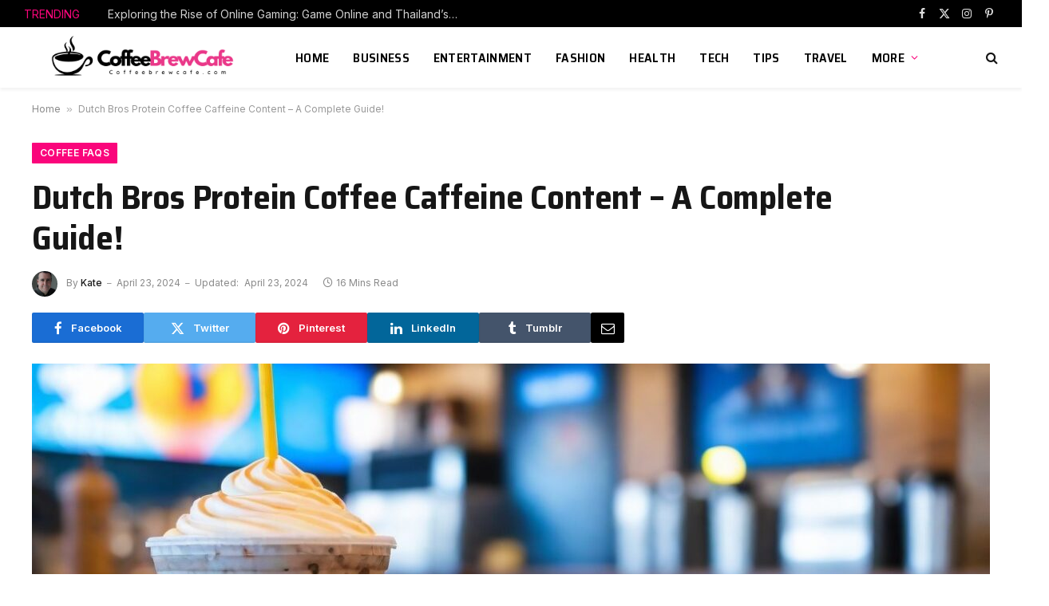

--- FILE ---
content_type: text/html; charset=utf-8
request_url: https://coffeebrewcafe.com/dutch-bros-protein-coffee-caffeine-content/
body_size: 33644
content:
<!DOCTYPE html>
<html lang="en-US" prefix="og: https://ogp.me/ns#" class="s-light site-s-light t tip" amp="" data-amp-auto-lightbox-disable transformed="self;v=1" i-amphtml-layout="" i-amphtml-no-boilerplate="" i-amphtml-binding>

<head><meta charset="UTF-8"><meta name="viewport" content="width=device-width"><link rel="preconnect" href="https://cdn.ampproject.org"><style amp-runtime="" i-amphtml-version="012512221826001">html{overflow-x:hidden!important}html.i-amphtml-fie{height:100%!important;width:100%!important}html:not([amp4ads]),html:not([amp4ads]) body{height:auto!important}html:not([amp4ads]) body{margin:0!important}body{-webkit-text-size-adjust:100%;-moz-text-size-adjust:100%;-ms-text-size-adjust:100%;text-size-adjust:100%}html.i-amphtml-singledoc.i-amphtml-embedded{-ms-touch-action:pan-y pinch-zoom;touch-action:pan-y pinch-zoom}html.i-amphtml-fie>body,html.i-amphtml-singledoc>body{overflow:visible!important}html.i-amphtml-fie:not(.i-amphtml-inabox)>body,html.i-amphtml-singledoc:not(.i-amphtml-inabox)>body{position:relative!important}html.i-amphtml-ios-embed-legacy>body{overflow-x:hidden!important;overflow-y:auto!important;position:absolute!important}html.i-amphtml-ios-embed{overflow-y:auto!important;position:static}#i-amphtml-wrapper{overflow-x:hidden!important;overflow-y:auto!important;position:absolute!important;top:0!important;left:0!important;right:0!important;bottom:0!important;margin:0!important;display:block!important}html.i-amphtml-ios-embed.i-amphtml-ios-overscroll,html.i-amphtml-ios-embed.i-amphtml-ios-overscroll>#i-amphtml-wrapper{-webkit-overflow-scrolling:touch!important}#i-amphtml-wrapper>body{position:relative!important;border-top:1px solid transparent!important}#i-amphtml-wrapper+body{visibility:visible}#i-amphtml-wrapper+body .i-amphtml-lightbox-element,#i-amphtml-wrapper+body[i-amphtml-lightbox]{visibility:hidden}#i-amphtml-wrapper+body[i-amphtml-lightbox] .i-amphtml-lightbox-element{visibility:visible}#i-amphtml-wrapper.i-amphtml-scroll-disabled,.i-amphtml-scroll-disabled{overflow-x:hidden!important;overflow-y:hidden!important}amp-instagram{padding:54px 0px 0px!important;background-color:#fff}amp-iframe iframe{box-sizing:border-box!important}[amp-access][amp-access-hide]{display:none}[subscriptions-dialog],body:not(.i-amphtml-subs-ready) [subscriptions-action],body:not(.i-amphtml-subs-ready) [subscriptions-section]{display:none!important}amp-experiment,amp-live-list>[update]{display:none}amp-list[resizable-children]>.i-amphtml-loading-container.amp-hidden{display:none!important}amp-list [fetch-error],amp-list[load-more] [load-more-button],amp-list[load-more] [load-more-end],amp-list[load-more] [load-more-failed],amp-list[load-more] [load-more-loading]{display:none}amp-list[diffable] div[role=list]{display:block}amp-story-page,amp-story[standalone]{min-height:1px!important;display:block!important;height:100%!important;margin:0!important;padding:0!important;overflow:hidden!important;width:100%!important}amp-story[standalone]{background-color:#000!important;position:relative!important}amp-story-page{background-color:#757575}amp-story .amp-active>div,amp-story .i-amphtml-loader-background{display:none!important}amp-story-page:not(:first-of-type):not([distance]):not([active]){transform:translateY(1000vh)!important}amp-autocomplete{position:relative!important;display:inline-block!important}amp-autocomplete>input,amp-autocomplete>textarea{padding:0.5rem;border:1px solid rgba(0,0,0,.33)}.i-amphtml-autocomplete-results,amp-autocomplete>input,amp-autocomplete>textarea{font-size:1rem;line-height:1.5rem}[amp-fx^=fly-in]{visibility:hidden}amp-script[nodom],amp-script[sandboxed]{position:fixed!important;top:0!important;width:1px!important;height:1px!important;overflow:hidden!important;visibility:hidden}
/*# sourceURL=/css/ampdoc.css*/[hidden]{display:none!important}.i-amphtml-element{display:inline-block}.i-amphtml-blurry-placeholder{transition:opacity 0.3s cubic-bezier(0.0,0.0,0.2,1)!important;pointer-events:none}[layout=nodisplay]:not(.i-amphtml-element){display:none!important}.i-amphtml-layout-fixed,[layout=fixed][width][height]:not(.i-amphtml-layout-fixed){display:inline-block;position:relative}.i-amphtml-layout-responsive,[layout=responsive][width][height]:not(.i-amphtml-layout-responsive),[width][height][heights]:not([layout]):not(.i-amphtml-layout-responsive),[width][height][sizes]:not(img):not([layout]):not(.i-amphtml-layout-responsive){display:block;position:relative}.i-amphtml-layout-intrinsic,[layout=intrinsic][width][height]:not(.i-amphtml-layout-intrinsic){display:inline-block;position:relative;max-width:100%}.i-amphtml-layout-intrinsic .i-amphtml-sizer{max-width:100%}.i-amphtml-intrinsic-sizer{max-width:100%;display:block!important}.i-amphtml-layout-container,.i-amphtml-layout-fixed-height,[layout=container],[layout=fixed-height][height]:not(.i-amphtml-layout-fixed-height){display:block;position:relative}.i-amphtml-layout-fill,.i-amphtml-layout-fill.i-amphtml-notbuilt,[layout=fill]:not(.i-amphtml-layout-fill),body noscript>*{display:block;overflow:hidden!important;position:absolute;top:0;left:0;bottom:0;right:0}body noscript>*{position:absolute!important;width:100%;height:100%;z-index:2}body noscript{display:inline!important}.i-amphtml-layout-flex-item,[layout=flex-item]:not(.i-amphtml-layout-flex-item){display:block;position:relative;-ms-flex:1 1 auto;flex:1 1 auto}.i-amphtml-layout-fluid{position:relative}.i-amphtml-layout-size-defined{overflow:hidden!important}.i-amphtml-layout-awaiting-size{position:absolute!important;top:auto!important;bottom:auto!important}i-amphtml-sizer{display:block!important}@supports (aspect-ratio:1/1){i-amphtml-sizer.i-amphtml-disable-ar{display:none!important}}.i-amphtml-blurry-placeholder,.i-amphtml-fill-content{display:block;height:0;max-height:100%;max-width:100%;min-height:100%;min-width:100%;width:0;margin:auto}.i-amphtml-layout-size-defined .i-amphtml-fill-content{position:absolute;top:0;left:0;bottom:0;right:0}.i-amphtml-replaced-content,.i-amphtml-screen-reader{padding:0!important;border:none!important}.i-amphtml-screen-reader{position:fixed!important;top:0px!important;left:0px!important;width:4px!important;height:4px!important;opacity:0!important;overflow:hidden!important;margin:0!important;display:block!important;visibility:visible!important}.i-amphtml-screen-reader~.i-amphtml-screen-reader{left:8px!important}.i-amphtml-screen-reader~.i-amphtml-screen-reader~.i-amphtml-screen-reader{left:12px!important}.i-amphtml-screen-reader~.i-amphtml-screen-reader~.i-amphtml-screen-reader~.i-amphtml-screen-reader{left:16px!important}.i-amphtml-unresolved{position:relative;overflow:hidden!important}.i-amphtml-select-disabled{-webkit-user-select:none!important;-ms-user-select:none!important;user-select:none!important}.i-amphtml-notbuilt,[layout]:not(.i-amphtml-element),[width][height][heights]:not([layout]):not(.i-amphtml-element),[width][height][sizes]:not(img):not([layout]):not(.i-amphtml-element){position:relative;overflow:hidden!important;color:transparent!important}.i-amphtml-notbuilt:not(.i-amphtml-layout-container)>*,[layout]:not([layout=container]):not(.i-amphtml-element)>*,[width][height][heights]:not([layout]):not(.i-amphtml-element)>*,[width][height][sizes]:not([layout]):not(.i-amphtml-element)>*{display:none}amp-img:not(.i-amphtml-element)[i-amphtml-ssr]>img.i-amphtml-fill-content{display:block}.i-amphtml-notbuilt:not(.i-amphtml-layout-container),[layout]:not([layout=container]):not(.i-amphtml-element),[width][height][heights]:not([layout]):not(.i-amphtml-element),[width][height][sizes]:not(img):not([layout]):not(.i-amphtml-element){color:transparent!important;line-height:0!important}.i-amphtml-ghost{visibility:hidden!important}.i-amphtml-element>[placeholder],[layout]:not(.i-amphtml-element)>[placeholder],[width][height][heights]:not([layout]):not(.i-amphtml-element)>[placeholder],[width][height][sizes]:not([layout]):not(.i-amphtml-element)>[placeholder]{display:block;line-height:normal}.i-amphtml-element>[placeholder].amp-hidden,.i-amphtml-element>[placeholder].hidden{visibility:hidden}.i-amphtml-element:not(.amp-notsupported)>[fallback],.i-amphtml-layout-container>[placeholder].amp-hidden,.i-amphtml-layout-container>[placeholder].hidden{display:none}.i-amphtml-layout-size-defined>[fallback],.i-amphtml-layout-size-defined>[placeholder]{position:absolute!important;top:0!important;left:0!important;right:0!important;bottom:0!important;z-index:1}amp-img[i-amphtml-ssr]:not(.i-amphtml-element)>[placeholder]{z-index:auto}.i-amphtml-notbuilt>[placeholder]{display:block!important}.i-amphtml-hidden-by-media-query{display:none!important}.i-amphtml-element-error{background:red!important;color:#fff!important;position:relative!important}.i-amphtml-element-error:before{content:attr(error-message)}i-amp-scroll-container,i-amphtml-scroll-container{position:absolute;top:0;left:0;right:0;bottom:0;display:block}i-amp-scroll-container.amp-active,i-amphtml-scroll-container.amp-active{overflow:auto;-webkit-overflow-scrolling:touch}.i-amphtml-loading-container{display:block!important;pointer-events:none;z-index:1}.i-amphtml-notbuilt>.i-amphtml-loading-container{display:block!important}.i-amphtml-loading-container.amp-hidden{visibility:hidden}.i-amphtml-element>[overflow]{cursor:pointer;position:relative;z-index:2;visibility:hidden;display:initial;line-height:normal}.i-amphtml-layout-size-defined>[overflow]{position:absolute}.i-amphtml-element>[overflow].amp-visible{visibility:visible}template{display:none!important}.amp-border-box,.amp-border-box *,.amp-border-box :after,.amp-border-box :before{box-sizing:border-box}amp-pixel{display:none!important}amp-analytics,amp-auto-ads,amp-story-auto-ads{position:fixed!important;top:0!important;width:1px!important;height:1px!important;overflow:hidden!important;visibility:hidden}amp-story{visibility:hidden!important}html.i-amphtml-fie>amp-analytics{position:initial!important}[visible-when-invalid]:not(.visible),form [submit-error],form [submit-success],form [submitting]{display:none}amp-accordion{display:block!important}@media (min-width:1px){:where(amp-accordion>section)>:first-child{margin:0;background-color:#efefef;padding-right:20px;border:1px solid #dfdfdf}:where(amp-accordion>section)>:last-child{margin:0}}amp-accordion>section{float:none!important}amp-accordion>section>*{float:none!important;display:block!important;overflow:hidden!important;position:relative!important}amp-accordion,amp-accordion>section{margin:0}amp-accordion:not(.i-amphtml-built)>section>:last-child{display:none!important}amp-accordion:not(.i-amphtml-built)>section[expanded]>:last-child{display:block!important}
/*# sourceURL=/css/ampshared.css*/</style><meta name="description" content="Find now how much caffeine is in Dutch Bros protein coffee drinks so you can decide if it's right for your morning routine."><meta name="robots" content="follow, index, max-snippet:-1, max-video-preview:-1, max-image-preview:large"><meta property="og:locale" content="en_US"><meta property="og:type" content="article"><meta property="og:title" content="Dutch Bros Protein Coffee Caffeine Content - A Complete Guide!"><meta property="og:description" content="Find now how much caffeine is in Dutch Bros protein coffee drinks so you can decide if it's right for your morning routine."><meta property="og:url" content="https://coffeebrewcafe.com/dutch-bros-protein-coffee-caffeine-content/"><meta property="og:site_name" content="Coffee Brew Cafe - Your Ultimate Destination for All Things Coffee"><meta property="article:tag" content="Dutch Bros Protein Coffee Caffeine Content"><meta property="article:section" content="Coffee FAQs"><meta property="og:updated_time" content="2024-04-23T14:49:14+00:00"><meta property="og:image" content="https://coffeebrewcafe.com/wp-content/uploads/2024/04/Dutch-Bros-Protein-Coffee-Caffeine-Content-A-Complete-Guide.jpeg"><meta property="og:image:secure_url" content="https://coffeebrewcafe.com/wp-content/uploads/2024/04/Dutch-Bros-Protein-Coffee-Caffeine-Content-A-Complete-Guide.jpeg"><meta property="og:image:width" content="1216"><meta property="og:image:height" content="832"><meta property="og:image:alt" content="Dutch Bros Protein Coffee Caffeine Content - A Complete Guide!"><meta property="og:image:type" content="image/jpeg"><meta property="article:published_time" content="2024-04-23T06:00:00+00:00"><meta property="article:modified_time" content="2024-04-23T14:49:14+00:00"><meta name="twitter:card" content="summary_large_image"><meta name="twitter:title" content="Dutch Bros Protein Coffee Caffeine Content - A Complete Guide!"><meta name="twitter:description" content="Find now how much caffeine is in Dutch Bros protein coffee drinks so you can decide if it's right for your morning routine."><meta name="twitter:image" content="https://coffeebrewcafe.com/wp-content/uploads/2024/04/Dutch-Bros-Protein-Coffee-Caffeine-Content-A-Complete-Guide.jpeg"><meta name="twitter:label1" content="Written by"><meta name="twitter:data1" content="Kate"><meta name="twitter:label2" content="Time to read"><meta name="twitter:data2" content="15 minutes"><meta name="generator" content="WordPress 6.9"><meta name="generator" content="Elementor 3.22.3; features: e_optimized_assets_loading, e_optimized_css_loading, e_font_icon_svg, additional_custom_breakpoints; settings: css_print_method-external, google_font-enabled, font_display-swap"><meta name="generator" content="AMP Plugin v2.5.2; mode=standard"><meta name="msapplication-TileImage" content="https://coffeebrewcafe.com/wp-content/uploads/2024/01/Retro-and-Vintage-Coffee-Shop-Badge-Logo-300x300.png"><link rel="dns-prefetch" href="//fonts.googleapis.com"><link rel="preload" href="https://coffeebrewcafe.com/wp-content/themes/smart-mag/css/icons/fonts/ts-icons.woff2?v2.8" as="font" crossorigin=""><link rel="preconnect" href="https://fonts.gstatic.com" crossorigin=""><link rel="dns-prefetch" href="https://fonts.gstatic.com"><script async="" src="https://cdn.ampproject.org/v0.mjs" type="module" crossorigin="anonymous"></script><script async nomodule src="https://cdn.ampproject.org/v0.js" crossorigin="anonymous"></script><script src="https://cdn.ampproject.org/v0/amp-bind-0.1.mjs" async="" custom-element="amp-bind" type="module" crossorigin="anonymous"></script><script async nomodule src="https://cdn.ampproject.org/v0/amp-bind-0.1.js" crossorigin="anonymous" custom-element="amp-bind"></script><script src="https://cdn.ampproject.org/v0/amp-form-0.1.mjs" async="" custom-element="amp-form" type="module" crossorigin="anonymous"></script><script async nomodule src="https://cdn.ampproject.org/v0/amp-form-0.1.js" crossorigin="anonymous" custom-element="amp-form"></script><script src="https://cdn.ampproject.org/v0/amp-lightbox-0.1.mjs" async="" custom-element="amp-lightbox" type="module" crossorigin="anonymous"></script><script async nomodule src="https://cdn.ampproject.org/v0/amp-lightbox-0.1.js" crossorigin="anonymous" custom-element="amp-lightbox"></script><script src="https://cdn.ampproject.org/v0/amp-youtube-0.1.mjs" async="" custom-element="amp-youtube" type="module" crossorigin="anonymous"></script><script async nomodule src="https://cdn.ampproject.org/v0/amp-youtube-0.1.js" crossorigin="anonymous" custom-element="amp-youtube"></script><link rel="icon" href="https://coffeebrewcafe.com/wp-content/uploads/2024/01/Retro-and-Vintage-Coffee-Shop-Badge-Logo-150x150.png" sizes="32x32"><link rel="icon" href="https://coffeebrewcafe.com/wp-content/uploads/2024/01/Retro-and-Vintage-Coffee-Shop-Badge-Logo-300x300.png" sizes="192x192"><link crossorigin="anonymous" rel="stylesheet" id="smartmag-gfonts-custom-css" href="https://fonts.googleapis.com/css?family=Inter%3A400%2C500%2C600%2C700%7CSaira+Semi+Condensed%3A400%2C500%2C600%2C700&amp;display=swap" type="text/css" media="all"><style amp-custom="">amp-img:is([sizes=auto i],[sizes^="auto," i]){contain-intrinsic-size:3000px 1500px}amp-img.amp-wp-enforced-sizes{object-fit:contain}amp-img img,amp-img noscript{image-rendering:inherit;object-fit:inherit;object-position:inherit}:where(.wp-block-button__link){border-radius:9999px;box-shadow:none;padding:calc(.667em + 2px) calc(1.333em + 2px);text-decoration:none}:root :where(.wp-block-button .wp-block-button__link.is-style-outline),:root :where(.wp-block-button.is-style-outline>.wp-block-button__link){border:2px solid;padding:.667em 1.333em}:root :where(.wp-block-button .wp-block-button__link.is-style-outline:not(.has-text-color)),:root :where(.wp-block-button.is-style-outline>.wp-block-button__link:not(.has-text-color)){color:currentColor}:root :where(.wp-block-button .wp-block-button__link.is-style-outline:not(.has-background)),:root :where(.wp-block-button.is-style-outline>.wp-block-button__link:not(.has-background)){background-color:initial;background-image:none}:where(.wp-block-columns){margin-bottom:1.75em}:where(.wp-block-columns.has-background){padding:1.25em 2.375em}:where(.wp-block-post-comments input[type=submit]){border:none}:where(.wp-block-cover-image:not(.has-text-color)),:where(.wp-block-cover:not(.has-text-color)){color:#fff}:where(.wp-block-cover-image.is-light:not(.has-text-color)),:where(.wp-block-cover.is-light:not(.has-text-color)){color:#000}:root :where(.wp-block-cover h1:not(.has-text-color)),:root :where(.wp-block-cover h2:not(.has-text-color)),:root :where(.wp-block-cover h3:not(.has-text-color)),:root :where(.wp-block-cover h4:not(.has-text-color)),:root :where(.wp-block-cover h5:not(.has-text-color)),:root :where(.wp-block-cover h6:not(.has-text-color)),:root :where(.wp-block-cover p:not(.has-text-color)){color:inherit}.wp-block-embed{overflow-wrap:break-word}.wp-block-embed :where(figcaption){margin-bottom:1em;margin-top:.5em}.wp-block-embed__wrapper{position:relative}:where(.wp-block-file){margin-bottom:1.5em}:where(.wp-block-file__button){border-radius:2em;display:inline-block;padding:.5em 1em}:where(.wp-block-file__button):where(a):active,:where(.wp-block-file__button):where(a):focus,:where(.wp-block-file__button):where(a):hover,:where(.wp-block-file__button):where(a):visited{box-shadow:none;color:#fff;opacity:.85;text-decoration:none}:where(.wp-block-form-input__input){font-size:1em;margin-bottom:.5em;padding:0 .5em}:where(.wp-block-form-input__input)[type=date],:where(.wp-block-form-input__input)[type=datetime-local],:where(.wp-block-form-input__input)[type=datetime],:where(.wp-block-form-input__input)[type=email],:where(.wp-block-form-input__input)[type=month],:where(.wp-block-form-input__input)[type=number],:where(.wp-block-form-input__input)[type=password],:where(.wp-block-form-input__input)[type=search],:where(.wp-block-form-input__input)[type=tel],:where(.wp-block-form-input__input)[type=text],:where(.wp-block-form-input__input)[type=time],:where(.wp-block-form-input__input)[type=url],:where(.wp-block-form-input__input)[type=week]{border-style:solid;border-width:1px;line-height:2;min-height:2em}:where(.wp-block-group.wp-block-group-is-layout-constrained){position:relative}.wp-block-image>a,.wp-block-image>figure>a{display:inline-block}.wp-block-image amp-img{box-sizing:border-box;height:auto;max-width:100%;vertical-align:bottom}.wp-block-image :where(figcaption){margin-bottom:1em;margin-top:.5em}.wp-block-image figure{margin:0}@keyframes show-content-image{0%{visibility:hidden}99%{visibility:hidden}to{visibility:visible}}@keyframes turn-on-visibility{0%{opacity:0}to{opacity:1}}@keyframes turn-off-visibility{0%{opacity:1;visibility:visible}99%{opacity:0;visibility:visible}to{opacity:0;visibility:hidden}}@keyframes lightbox-zoom-in{0%{transform:translate(calc(( -100vw + var(--t13) ) / 2 + var(--t14)),calc(-50vh + var(--t15))) scale(var(--t16))}to{transform:translate(-50%,-50%) scale(1)}}@keyframes lightbox-zoom-out{0%{transform:translate(-50%,-50%) scale(1);visibility:visible}99%{visibility:visible}to{transform:translate(calc(( -100vw + var(--t13) ) / 2 + var(--t14)),calc(-50vh + var(--t15))) scale(var(--t16));visibility:hidden}}:where(.wp-block-latest-comments:not([data-amp-original-style*=line-height] .wp-block-latest-comments__comment)){line-height:1.1}:where(.wp-block-latest-comments:not([data-amp-original-style*=line-height] .wp-block-latest-comments__comment-excerpt p)){line-height:1.8}:root :where(.wp-block-latest-posts.is-grid){padding:0}:root :where(.wp-block-latest-posts.wp-block-latest-posts__list){padding-left:0}ul{box-sizing:border-box}:root :where(.wp-block-list.has-background){padding:1.25em 2.375em}:where(.wp-block-navigation.has-background .wp-block-navigation-item a:not(.wp-element-button)),:where(.wp-block-navigation.has-background .wp-block-navigation-submenu a:not(.wp-element-button)){padding:.5em 1em}:where(.wp-block-navigation .wp-block-navigation__submenu-container .wp-block-navigation-item a:not(.wp-element-button)),:where(.wp-block-navigation .wp-block-navigation__submenu-container .wp-block-navigation-submenu a:not(.wp-element-button)),:where(.wp-block-navigation .wp-block-navigation__submenu-container .wp-block-navigation-submenu button.wp-block-navigation-item__content),:where(.wp-block-navigation .wp-block-navigation__submenu-container .wp-block-pages-list__item button.wp-block-navigation-item__content){padding:.5em 1em}@keyframes overlay-menu__fade-in-animation{0%{opacity:0;transform:translateY(.5em)}to{opacity:1;transform:translateY(0)}}:root :where(p.has-background){padding:1.25em 2.375em}:where(p.has-text-color:not(.has-link-color)) a{color:inherit}:where(.wp-block-post-comments-form input:not([type=submit])),:where(.wp-block-post-comments-form textarea){border:1px solid #949494;font-family:inherit;font-size:1em}:where(.wp-block-post-comments-form input:where(:not([type=submit]):not([type=checkbox]))),:where(.wp-block-post-comments-form textarea){padding:calc(.667em + 2px)}:where(.wp-block-post-excerpt){box-sizing:border-box;margin-bottom:var(--t17);margin-top:var(--t17)}:where(.wp-block-preformatted.has-background){padding:1.25em 2.375em}:where(.wp-block-search__button){border:1px solid #ccc;padding:6px 10px}:where(.wp-block-search__input){appearance:none;border:1px solid #949494;flex-grow:1;font-family:inherit;font-size:inherit;font-style:inherit;font-weight:inherit;letter-spacing:inherit;line-height:inherit;margin-left:0;margin-right:0;min-width:3rem;padding:8px;text-transform:inherit}:where(.wp-block-search__input):not(#_#_#_){text-decoration:unset}:where(.wp-block-search__button-inside .wp-block-search__inside-wrapper){background-color:#fff;border:1px solid #949494;box-sizing:border-box;padding:4px}:where(.wp-block-search__button-inside .wp-block-search__inside-wrapper) :where(.wp-block-search__button){padding:4px 8px}:root :where(.wp-block-separator.is-style-dots){height:auto;line-height:1;text-align:center}:root :where(.wp-block-separator.is-style-dots):before{color:currentColor;content:"···";font-family:serif;font-size:1.5em;letter-spacing:2em;padding-left:2em}:root :where(.wp-block-site-logo.is-style-rounded){border-radius:9999px}:root :where(.wp-block-social-links .wp-social-link a){padding:.25em}:root :where(.wp-block-social-links.is-style-logos-only .wp-social-link a){padding:0}:root :where(.wp-block-social-links.is-style-pill-shape .wp-social-link a){padding-left:.6666666667em;padding-right:.6666666667em}:root :where(.wp-block-tag-cloud.is-style-outline){display:flex;flex-wrap:wrap;gap:1ch}:root :where(.wp-block-tag-cloud.is-style-outline a){border:1px solid;margin-right:0;padding:1ch 2ch}:root :where(.wp-block-tag-cloud.is-style-outline a):not(#_#_#_#_){font-size:unset;text-decoration:none}:root :where(.wp-block-table-of-contents){box-sizing:border-box}:where(.wp-block-term-description){box-sizing:border-box;margin-bottom:var(--t17);margin-top:var(--t17)}:where(pre.wp-block-verse){font-family:inherit}.entry-content{counter-reset:footnotes}:root{--t1:#7a00df;--t2:122,0,223;--t3:var(--t1);--t4:#ddd;--t5:#007cba;--t6:0,124,186;--t7:#006ba1;--t8:0,107,160.5;--t9:#005a87;--t10:0,90,135;--t11:2px}@media (min-resolution:192dpi){:root{--t11:1.5px}}:root{--wp--preset--font-size--normal:16px;--t12:42px}html :where(.has-border-color){border-style:solid}html :where([data-amp-original-style*=border-top-color]){border-top-style:solid}html :where([data-amp-original-style*=border-right-color]){border-right-style:solid}html :where([data-amp-original-style*=border-bottom-color]){border-bottom-style:solid}html :where([data-amp-original-style*=border-left-color]){border-left-style:solid}html :where([data-amp-original-style*=border-width]){border-style:solid}html :where([data-amp-original-style*=border-top-width]){border-top-style:solid}html :where([data-amp-original-style*=border-right-width]){border-right-style:solid}html :where([data-amp-original-style*=border-bottom-width]){border-bottom-style:solid}html :where([data-amp-original-style*=border-left-width]){border-left-style:solid}html :where(amp-img[class*=wp-image-]),html :where(amp-anim[class*=wp-image-]){height:auto;max-width:100%}:where(figure){margin:0 0 1em}html :where(.is-position-sticky){--wp-admin--admin-bar--position-offset:var(--t18,0px)}@media screen and (max-width:600px){html :where(.is-position-sticky){--wp-admin--admin-bar--position-offset:0px}}.wp-block-image>a,.wp-block-image>figure>a{display:inline-block}.wp-block-image amp-img{box-sizing:border-box;height:auto;max-width:100%;vertical-align:bottom}.wp-block-image :where(figcaption){margin-bottom:1em;margin-top:.5em}.wp-block-image figure{margin:0}@keyframes show-content-image{0%{visibility:hidden}99%{visibility:hidden}to{visibility:visible}}@keyframes turn-on-visibility{0%{opacity:0}to{opacity:1}}@keyframes turn-off-visibility{0%{opacity:1;visibility:visible}99%{opacity:0;visibility:visible}to{opacity:0;visibility:hidden}}@keyframes lightbox-zoom-in{0%{transform:translate(calc(( -100vw + var(--t13) ) / 2 + var(--t14)),calc(-50vh + var(--t15))) scale(var(--t16))}to{transform:translate(-50%,-50%) scale(1)}}@keyframes lightbox-zoom-out{0%{transform:translate(-50%,-50%) scale(1);visibility:visible}99%{visibility:visible}to{transform:translate(calc(( -100vw + var(--t13) ) / 2 + var(--t14)),calc(-50vh + var(--t15))) scale(var(--t16));visibility:hidden}}ul{box-sizing:border-box}:root :where(.wp-block-list.has-background){padding:1.25em 2.375em}.wp-block-embed{overflow-wrap:break-word}.wp-block-embed :where(figcaption){margin-bottom:1em;margin-top:.5em}.wp-block-embed__wrapper{position:relative}:root :where(p.has-background){padding:1.25em 2.375em}:where(p.has-text-color:not(.has-link-color)) a{color:inherit}:root{--t19:1;--t20:4/3;--t21:3/4;--t22:3/2;--t23:2/3;--t24:16/9;--t25:9/16;--t26:#000;--t27:#abb8c3;--t28:#fff;--t29:#f78da7;--t30:#cf2e2e;--t31:#ff6900;--t32:#fcb900;--t33:#7bdcb5;--t34:#00d084;--t35:#8ed1fc;--t36:#0693e3;--t37:#9b51e0;--t38:linear-gradient(135deg,#0693e3 0%,#9b51e0 100%);--t39:linear-gradient(135deg,#7adcb4 0%,#00d082 100%);--t40:linear-gradient(135deg,#fcb900 0%,#ff6900 100%);--t41:linear-gradient(135deg,#ff6900 0%,#cf2e2e 100%);--t42:linear-gradient(135deg,#eee 0%,#a9b8c3 100%);--t43:linear-gradient(135deg,#4aeadc 0%,#9778d1 20%,#cf2aba 40%,#ee2c82 60%,#fb6962 80%,#fef84c 100%);--t44:linear-gradient(135deg,#ffceec 0%,#9896f0 100%);--t45:linear-gradient(135deg,#fecda5 0%,#fe2d2d 50%,#6b003e 100%);--t46:linear-gradient(135deg,#ffcb70 0%,#c751c0 50%,#4158d0 100%);--t47:linear-gradient(135deg,#fff5cb 0%,#b6e3d4 50%,#33a7b5 100%);--t48:linear-gradient(135deg,#caf880 0%,#71ce7e 100%);--t49:linear-gradient(135deg,#020381 0%,#2874fc 100%);--t50:13px;--t51:20px;--t52:36px;--t53:42px;--t54:.44rem;--t55:.67rem;--t56:1rem;--t57:1.5rem;--t58:2.25rem;--t59:3.38rem;--t60:5.06rem;--t61:6px 6px 9px rgba(0,0,0,.2);--t62:12px 12px 50px rgba(0,0,0,.4);--t63:6px 6px 0px rgba(0,0,0,.2);--t64:6px 6px 0px -3px #fff,6px 6px #000;--wp--preset--shadow--crisp:6px 6px 0px #000}:where(.is-layout-flex){gap:.5em}:where(.is-layout-grid){gap:.5em}:where(.wp-block-columns.is-layout-flex){gap:2em}:where(.wp-block-columns.is-layout-grid){gap:2em}:where(.wp-block-post-template.is-layout-flex){gap:1.25em}:where(.wp-block-post-template.is-layout-grid){gap:1.25em}a,article,body,button,div,em,figcaption,figure,footer,form,h1,h2,h3,h4,html,i,amp-img,input,li,nav,p,section,span,strong,time,ul,amp-youtube{margin:0;padding:0;border:0;vertical-align:initial;font-size:100%;font-family:inherit}article,figcaption,figure,footer,nav,section{display:block}ul{list-style:none}button,input[type=submit]{box-sizing:initial;-webkit-appearance:none;cursor:pointer}button::-moz-focus-inner,input::-moz-focus-inner{border:0;padding:0}input[type=search]::-webkit-search-cancel-button,input[type=search]::-webkit-search-decoration{-webkit-appearance:none}input[type=search]{-webkit-appearance:none}a amp-img{border:0}amp-img{max-width:100%;height:auto}::-webkit-input-placeholder{color:inherit}::-moz-placeholder{color:inherit;opacity:1}:-ms-input-placeholder{color:inherit}html{box-sizing:border-box}*,:after,:before{box-sizing:inherit}:root{--t65:"Public Sans",system-ui,sans-serif;--t66:var(--t65);--t67:var(--t65);--t68:var(--t66);--t69:var(--t66);--t70:14px;--t71:1.714;--t72:1200px;--t73:36px;--t74:35px;--t75:45px;--t76:33.3333333333%;--t77:var(--t76);--t78:38px;--t79:var(--t78);--t80:var(--t152);--t81:680px;--t82:14px;--t83:16px;--t84:18px;--t85:20px;--t86:25px;--t87:30px;--t88:600;--t89:700;--t90:var(--t85);--t91:var(--t83);--t92:var(--t86);--t93:calc(var(--t85) * 1.05);--t94:var(--t82);--t95:var(--t84);--t96:var(--t85);--t97:var(--t86);--t98:15px;--t99:1.186rem;--t100:1.7;--t101:1.54em;--t102:var(--t99);--t103:1.867em;--t104:0px;--t105:#1a6dd4;--t106:#55acef;--t107:#e4223e;--t108:#02669a;--t109:#44546b;--t110:#c13584;--t111:#45668e;--t112:#1ab7ea;--t113:red;--t114:#ea4c89;--t115:#0063dc;--t116:#080808;--t117:#23c761;--t118:#f80;--t119:#f97d1e;--t120:#ff4500;--t121:#08c;--t122:#fe2c55;--t123:#5865f2;--t124:#7b3ed6;--t125:#fffc00;--t126:#e04563;--t127:55px;--t128:38px;--t129:0 2px 7px -4px rgba(0,0,0,.16)}@media (max-width:767px){:root{--t127:45px}}.t,:root{--t233:#2ab391;--t130:42,179,145;--t131:#fff;--t132:#fbfbfb;--t133:#f7f7f7;--t134:#efefef;--t135:#e8e8e8;--t136:#e2e2e2;--t137:#ddd;--t138:#ccc;--t139:#bbb;--t140:#999;--t141:#8a8a8a;--t142:#777;--t143:#666;--t144:#505050;--t145:#444;--t146:#333;--t147:#191919;--t148:#161616;--t149:#000;--t150:0,0,0;--t151:var(--t135);--t152:var(--t136);--t153:var(--t148);--t154:var(--t148);--t155:var(--t144);--t156:var(--t148);--t157:transparent;--t158:rgba(0,0,0,.07);--t159:var(--t139);--t160:var(--t141);--t161:60px;--t162:#f7f7f7;--t163:#f0f0f0}.n:not(i){--t131:#000;--t132:#070707;--t133:#111;--t134:#151515;--t135:#222;--t136:#2b2b2b;--t137:#333;--t138:#444;--t139:#555;--t140:#777;--t141:#999;--t142:#bbb;--t143:silver;--t144:#ccc;--t145:#d1d1d1;--t146:#ddd;--t147:#ececec;--t148:#f0f0f0;--t149:#fff;--t150:255,255,255;--t164:rgba(var(--t150),.7);--t155:var(--t144);--t151:rgba(var(--t150),.13);--t152:rgba(var(--t150),.13);--t153:var(--t148);--t154:var(--t147);--t156:var(--t148);--t165:var(--t132);--t158:hsla(0,0%,100%,.1);--t160:rgba(var(--t150),.65);--t116:var(--t139);--t166:rgba(var(--t150),.1);--t162:#0f0f11;--t163:#040404}html{font-size:14px}body{font-family:var(--t65);line-height:1.5;color:var(--t232,var(--t145));background:var(--t131);-webkit-text-size-adjust:100%;-webkit-tap-highlight-color:rgba(0,0,0,0)}body{overflow-x:hidden}@media (max-width:1200px){.o{overflow-x:clip}}@media (max-width:767px){body,html{overflow-x:hidden}}::selection{background:var(--t233);color:#fff}amp-img::selection{background:transparent}:root{--t167:32px}@media (max-width:782px){:root{--t167:46px}}*,:after,:before{-webkit-font-smoothing:antialiased}p{margin-bottom:21px;word-break:break-all;word-break:break-word;overflow-wrap:break-word}h1{font-size:1.846em}h2{font-size:1.5em}h3{font-size:1.285em}h4{font-size:1.21em}h1,h2,h3,h4{font-weight:var(--t89);font-family:var(--t69);color:var(--t154)}a{color:var(--t168,var(--t153));transition:all .25s ease-in-out}a,a:hover{text-decoration:none}a:hover{color:var(--t164,var(--t233))}ul{list-style-type:var(--t171,none);margin:var(--t172,0);margin-left:var(--t173,0)}@media (max-width:540px){ul{margin-left:var(--t174,0)}}li{padding:var(--t234,0);padding-left:var(--t175,0);margin:var(--t235,0);margin-bottom:var(--t176,0)}input{border:1px solid var(--t137);padding:7px 12px;outline:0;height:auto;font-size:14px;color:var(--t142);max-width:100%;border-radius:2px;box-shadow:0 2px 7px -4px rgba(0,0,0,.1);background:var(--t166,var(--t131))}input{width:var(--t236,initial);height:var(--t237,38px)}input[type=checkbox],input[type=radio]{width:auto;height:auto}input:focus{border-color:var(--t140);color:var(--t144)}button,input[type=reset] input[type=button],input[type=submit]{-webkit-appearance:none;padding:var(--t238,0 17px);font-family:var(--t66);font-size:var(--t239,12px);font-weight:var(--t240,600);line-height:var(--t241,var(--t128));height:var(--t128);letter-spacing:.03em;text-transform:uppercase;text-align:center;box-shadow:var(--t129);transition:.25s ease-in-out;background:var(--t233);color:#fff;border:0;border-radius:2px}button:hover,input[type=reset] input[type=button]:hover,input[type=submit]:hover{background:#161616;border-color:#161616;color:#fff}.n button:hover,.n input[type=reset] input[type=button]:hover,.n input[type=submit]:hover{border-color:#555}button:focus{outline:0}button:active,input[type=button]:active,input[type=submit]:active{opacity:.9}.g{display:flex}.g .y{width:100%}.g input[type=submit]{border-top-left-radius:0;border-bottom-left-radius:0;margin-left:-2px}.cf:after,.cf:before{content:"";display:table;flex-basis:0;order:1}.cf:after{clear:both}.te{border:0;clip:rect(0 0 0 0);height:1px;margin:-1px;overflow:hidden;padding:0;position:absolute;width:1px}.tn{color:var(--t233)}.tr{color:var(--t154);font-family:var(--t68);line-height:1.36}.tr a{--t153:initial;--t168:initial;--t164:var(--t233);display:block}@keyframes ts-spinner-scale{0%{transform:scale(0);opacity:0}50%{opacity:1}to{transform:scale(1);opacity:0}}.td,.tv amp-img{transition:opacity .3s ease-in-out}@media (min-width:941px){.td,.tv:hover amp-img{will-change:opacity}}.td:hover{opacity:.85}@keyframes fade-in{0%{opacity:0}to{opacity:1}}@keyframes bouncedelay{0%,80%,to{transform:scale(0)}40%{transform:scale(1)}}@keyframes fade-in-up{0%{opacity:0;transform:translate3d(0,var(--t242),0)}to{opacity:1;transform:none}}@keyframes fade-in-up-lg{0%{opacity:0;transform:translate3d(0,8px,0)}to{opacity:1;transform:none}}@keyframes fade-in-down-lg{0%{opacity:0;transform:translate3d(0,-8px,0)}to{opacity:1;transform:none}}.tj{position:relative;display:block;height:0}.tj .td,.tj>amp-img{position:absolute;top:0;left:0;width:100%;height:100%;object-fit:cover;border-radius:var(--t243,0)}.tj.nt{padding-bottom:56.25%}.nf,.nl,.o{max-width:100%;box-sizing:border-box}.nf,.nl{width:100%;margin:0 auto}@media (min-width:1201px){.nl{width:var(--t72)}}@media (max-width:940px){.nl{max-width:var(--t81)}}@media (min-width:1201px){.main,.nf{width:calc(var(--t72) + var(--t74) * 2)}}@media (max-width:940px){.main,.nf{max-width:calc(var(--t81) + 70px)}}.main{margin:42px auto}.main,.nf{padding:0 35px;padding:0 var(--t74)}@media (max-width:940px){.main,.nf{padding-left:25px;padding-right:25px}}@media (max-width:540px){.main,.nf{padding-left:20px;padding-right:20px}}@media (max-width:350px){.main,.nf{padding-left:15px;padding-right:15px}}.main .nf,.nf .nf{padding:0}.nc .nh.np{width:100%}@media (min-width:941px){.np:not(.main){width:calc(100% - var(--t77))}}.nv{--t169:calc(var(--t73) / 2);display:flex;flex-wrap:wrap;margin-right:calc(var(--t169) * -1);margin-left:calc(var(--t169) * -1)}.ny{display:grid;grid-column-gap:var(--t73);grid-row-gap:var(--t184,0)}@media (max-width:767px){.ny{--t73:26px}}.nx{--t73:50px}@media (max-width:767px){.nx{--t73:26px}}.nz{--t170:33.3333333333%;grid-template-columns:repeat(3,minmax(0,1fr))}@media (max-width:940px){.ru{--t170:50%;grid-template-columns:repeat(2,minmax(0,1fr))}}@media (max-width:540px){.rw{--t170:100%;grid-template-columns:repeat(1,minmax(0,1fr))}}.nh{width:66.6666666667%}[class*=" col-"],[class^=col-]{flex:0 0 auto;padding-left:var(--t169);padding-right:var(--t169)}@media (max-width:940px){[class*=" col-"],[class^=col-]{width:100%}}.iq{margin:0 auto 30px;font-family:var(--t66);--t168:var(--t141);--t164:var(--t153);font-size:12px;color:var(--t140);line-height:1}.iq .ti{font-family:Arial,system-ui,sans-serif;padding:0 10px;font-size:1.141em;line-height:.7;opacity:.8}.iq .ti{padding:0 3px}.iq .label{color:var(--t233);margin-right:21px;text-transform:uppercase}.iq .se{text-overflow:ellipsis;overflow:hidden;white-space:nowrap;line-height:1.2}.st{margin-top:20px;margin-bottom:20px}.st+.main{margin-top:35px}@keyframes slider-fade-in{0%{opacity:0;transform:translateZ(0)}to{opacity:1;transform:none}}.s_ figure,.sq,figure.s_{margin:var(--t103) auto}figure amp-img,p amp-img{vertical-align:middle}.or,figcaption{font-style:italic;font-size:calc(.3em + 8.4px);text-align:center;color:var(--t141)}.or,.s_ figcaption,.sq figcaption{margin-top:calc(.5em + 5px);padding-bottom:2px}.s_:not(figure){margin:0}.s_ figcaption{margin-bottom:0}.os{display:flex;flex-direction:column}.sq figcaption{text-align:inherit}.tv{--t171:disc;--t172:calc(var(--t101) + .26em) auto;--t173:35px;--t174:15px;--t175:3px;--t176:.44em}.tv>div,.tv p{margin-bottom:var(--t101)}.tv strong{font-weight:var(--t89)}.tv li>ul{margin-top:.5em;margin-bottom:.5em}.tv>ul[class]:not([class*=align]){margin-left:0}.tv{--t168:var(--t233);--t164:var(--t153)}.tv>:not(._):last-child{margin-bottom:0}.tv>:not(._):first-child{margin-top:0}.tv h1,.tv h2,.tv h3,.tv h4{margin-top:1.35em;margin-bottom:.75em;font-weight:var(--t89);color:var(--t154);font-family:var(--t244,inherit);line-height:1.5}.tv a:hover amp-img{opacity:1}.tv .or a,.tv figcaption a{text-decoration:underline}.tv{font-family:var(--t67);font-size:var(--t70);font-size:var(--t99);line-height:var(--t71);line-height:var(--t100);text-rendering:optimizeLegibility;color:var(--t146);--t50:14px;--t52:22px}@media (max-width:767px){.tv{font-size:max(14px,calc(var(--t99) * .96))}}.tv .y{vertical-align:top}.tv figure>a:not(.as){display:block}.tv figure>ul{margin:0;list-style:none}.uh{--t99:var(--t102)}.ah .s_:not(.d):not(.v),.ah .sq{margin-top:calc(var(--t103) + .25vw);margin-bottom:calc(var(--t103) + .25vw)}.ah .or,.ah .s_ figcaption{margin-top:1em}@media (min-width:1201px){.ah{--t177:720px;max-width:720px;margin-left:auto;margin-right:auto}}.ap{display:flex;align-items:center}.ap .ad{font-size:var(--t178,14px);line-height:1.6;width:1.2em;text-align:center}.ap .av{display:flex;height:100%;align-items:center;justify-content:center;padding:0 3px;margin-right:var(--t180,2px);color:var(--t181,inherit);background:var(--t245,transparent)}.ap .av:hover{opacity:var(--t182,.8);color:var(--t246,var(--t233))}.ap .av:last-child{margin-right:0}.am{--t178:19px;--t179:38px;--t180:9px}.am .ad{line-height:1;width:auto}.am .av{padding:0;width:var(--t179);height:var(--t179);border:1px solid rgba(0,0,0,.09);border-radius:50%}.n .am .av{background:rgba(var(--t150),.12);background:var(--t245,rgba(var(--t150),.12))}.ay{--t181:#fff;--t182:.8}.ay .av{--t245:var(--t247)}.ay .av:hover{color:var(--t181)}.aw .av{--t247:#000}:where(.n) .aw .av{--t247:#7b7b7b}.aw .ax{--t247:var(--t105)}.aw .ak{--t247:var(--t106)}.aw .a_{--t247:var(--t110)}.aw .aj{--t247:var(--t107)}.aw .aq{--t247:var(--t112)}.aw .fe{--t247:var(--t109)}.aw .ft{--t247:var(--t113)}.aw .fn{--t247:var(--t108)}.fg{flex-wrap:wrap;margin-bottom:calc(var(--t180,2px) * -1)}.fg .av{margin-bottom:var(--t180,2px)}.fy{--t183:"—";display:flex;flex-direction:column;margin-bottom:var(--t248,initial);font-family:var(--t66);font-size:12px;color:var(--t160);line-height:1.5}.fb a{color:inherit}.fy .fw{line-height:1.9}.fy .fx:before{content:"—";content:var(--t183);padding:0 var(--t249,4px);display:inline-block;transform:scale(.916)}.fy .fk{white-space:nowrap}.fy .fk:before{display:none}.fy .fk i{font-size:var(--t250,1.083em);color:var(--t251);margin-right:4px}.fy .f_{margin-right:var(--t218,10px)}.fy .f_:not(.fk){margin-right:18px}.fy .fx:first-child:before{display:none}.fy .tr{margin:var(--t252,9px) 0}.fy .lt>a{color:var(--t147);font-weight:500}.fy .lt amp-img{margin-right:7px;border-radius:50%;align-self:center;box-shadow:0 0 1px rgba(0,0,0,.2)}.fy .lt .ln,.fy .lt amp-img{display:inline-flex;vertical-align:middle}.fy .lt .ln{align-items:center}.fy .lr{display:inline-flex;margin-bottom:-5px}.fy .lr .ls{display:inline-flex;margin-bottom:6px}.fy .fx+.lr{vertical-align:middle;margin-left:8px}.fy .fx+.lr:before{content:""}.fy .lr+.fx:before{content:"";margin-left:3px}.fy .lo{margin-right:7px}.fy>:last-child{margin-bottom:0}.fy>:first-child{margin-top:0}.fy>.lf:last-child:not(#_#_#_){margin-bottom:0}.fy>.lf:first-child:not(#_#_#_){margin-top:0}.lk{border-top:1px solid var(--t151);padding-top:35px;margin-bottom:45px}.l_{font-size:14px;overflow:hidden}.l_ .lj{float:left;margin-right:25px;border-radius:50%}@media (max-width:767px){.l_ .lj{width:70px;margin-right:17px}}.l_ [rel=author]{color:var(--t153);font-weight:600;font-size:17px;font-family:var(--t66);line-height:1.2}.l_ .lq{margin-left:auto}@media (max-width:540px){.l_ .lq{display:block;float:none;width:100%;text-align:left;margin-top:13px}}.l_ .lq li{margin-right:10px}.l_ .lq li a{background:transparent;color:var(--t145);font-size:14px}.l_ .lq li a:hover{color:var(--t149)}.l_ .lz{display:flex;flex-wrap:wrap;line-height:1.714}.l_ .ce{width:100%;margin-top:14px;margin-bottom:0}.hl .hn{align-self:flex-start;border-radius:var(--t243,0);overflow:hidden}.hl .content,.hl .hn{position:relative}.hl amp-img{max-width:none}.hl .hr{display:block;position:relative;max-width:100%}.hl .tr{font-size:var(--t85);font-weight:var(--t89)}@media (max-width:540px){.hl .tr a{display:initial}}@media (max-width:540px){.hl .fb a{pointer-events:none}}.pc .hn{margin-bottom:16px}.pc .hn:last-child{margin-bottom:0}.pc .hr{width:100%}.pc .tr{font-size:var(--t90)}.pp .hr{width:100%}.pp .tr{font-size:var(--t91);margin-top:11px}.di{--t184:36px}.di .hl .hr{overflow:hidden}.do{--t184:26px}.gr{--t185:rgba(var(--t150),.08);font-size:16px;font-family:var(--t66);font-weight:700;letter-spacing:0;color:var(--t153);-webkit-font-smoothing:antialiased}.gr.n,.n .gr{--t185:rgba(var(--t150),.11)}.gr li{position:relative;display:flex;width:100%;flex-wrap:wrap;border-bottom:1px solid var(--t185)}.gr li a{max-width:calc(100% - 65px);float:none;display:block;padding:12px 50px 12px 0;line-height:1.5;color:inherit}.gr li li{padding-left:12px;border:0}.gr li ul li:last-child ul{border-bottom-color:transparent}.gr ul{width:100%;max-height:0;opacity:0;background:transparent;overflow:hidden;border:0;transition:opacity .6s ease,max-height .8s ease}.gr ul>li>ul li{padding-left:15px}.gr ul li a{padding:8px 0;font-size:.93em;font-size:max(13px,.93em);font-weight:500}.gr .go>ul{opacity:1;max-height:3000px;transition:opacity .4s ease-in,max-height 1s ease-in}.gr>.go{padding-bottom:10px}.gr .gu{display:flex;align-items:center;margin-left:auto;padding:0 25px;margin-right:-15px;border:0;color:var(--t140);text-align:center;font-size:12px;-webkit-text-stroke:1.2px var(--t131);line-height:1.8;cursor:pointer}.gr .go>.gu{transform:rotate(180deg)}.gr li:hover>a{opacity:.8}.ga{position:fixed;top:0;left:0;display:flex;flex-direction:column;height:100%;width:80vw;min-width:320px;max-width:370px;box-sizing:border-box;background:var(--t131);z-index:10000;transform:translate3d(-100%,0,0);transition:.4s ease-in-out;transition-property:transform,visibility;visibility:hidden;content-visibility:auto}@media (max-width:350px){.ga{min-width:300px}}.gf{padding:38px 25px 0;margin-bottom:20px}.gl{display:flex;flex-direction:column;padding:25px;overflow-y:auto;overflow-x:hidden;flex:1 1 auto}@media (min-width:941px){.gl{--t186:var(--t138);--t187:transparent;--t188:4px;--t189:thin;scrollbar-width:var(--t189);scrollbar-color:var(--t186) var(--t187)}.gl::-webkit-scrollbar-track{background-color:var(--t187)}.gl::-webkit-scrollbar-thumb{background-color:var(--t186);border-radius:3px}}.ga .gr{margin-bottom:45px}.ga .gh{display:inline-block;max-width:calc(100% - 34px)}.ga .gp{display:flex;justify-content:center;align-items:center}.ga .gd{position:absolute;top:0;right:0;padding:0 9px;background:#161616;color:#fff;line-height:26px;font-size:14px}.ga .gr{margin-top:-10px;transition:opacity .5s ease-in;opacity:.2}.ga .ap{--t181:var(--t149);--t178:17px;padding-top:10px;margin-top:auto;justify-content:center}.ga.n .gd,.n .ga .gd{background:var(--t138)}.gb{content:"";position:fixed;opacity:0;z-index:9999;pointer-events:none;height:0;width:0;top:0;left:0;background:rgba(0,0,0,.3);transition:opacity .3s ease-in-out}.gw{overflow:hidden}.gw .ga{transform:translateZ(0);visibility:visible;box-shadow:2px 0 15px 0 rgba(0,0,0,.1)}.gw .gb,.gw .gr{opacity:1}.gw .gb{width:100%;height:100%;pointer-events:auto}.gk.n,.n .gk{--t190:.95}.gk .gz{display:block}.gk .yt{position:absolute;z-index:1046;right:20px;padding:0;background:transparent;color:var(--t149);font-size:60px;font-family:Arial,Baskerville,monospace;line-height:44px;opacity:.65;-webkit-text-stroke:2px var(--t131)}.gk .yt,.gk .yt:active{top:20px}.gk .g{flex-wrap:wrap;position:relative}.gk .y{padding:0 0 12px;margin-bottom:22px;border:0;border-bottom:1px solid var(--t152);height:auto;font-size:60px;font-weight:700;line-height:1;color:var(--t147);background:transparent}@media (max-width:767px){.gk .y{font-size:42px}}.gk .mf{font-size:18px;color:var(--t140)}.yn{padding:0 50px;margin:0 auto;max-width:790px}@media (max-width:767px){.yn{max-width:100%}}.gz{display:none}.ys{--t191:1px;--t192:var(--t152);--t193:26px;--t194:var(--t233);display:flex;flex-wrap:nowrap;font-family:var(--t66);align-items:center;justify-content:space-between;margin-bottom:var(--t193)}.ys .dm{font-size:17px;font-weight:700;line-height:1.2;text-transform:uppercase;color:var(--t194);flex-shrink:0;max-width:100%}.ys .dm .yo{color:var(--t148)}.ys .dm a{color:inherit}.yp{--t194:var(--t148)}.yp .dm .yo{color:var(--t253,var(--t233))}.yg{--t254:var(--t233);--t195:40px;--t191:2px;--t196:1px;border-bottom:var(--t196) solid var(--t192);padding-bottom:13px;position:relative}.yg:after{content:"";position:absolute;bottom:calc(var(--t196) * -1);left:0;width:var(--t195);height:var(--t191);background-color:var(--t254)}.yg .dm a{color:inherit}.lq li{float:left;margin-right:5px;height:20px}.lq li:last-child{margin-right:0}.lq .ad{display:inline-block;width:20px;height:20px;line-height:20px;text-align:center;font-size:12px;color:#fff;transition:all .4s ease}.lq .ad:hover{text-decoration:none;border-radius:50%}.lr{line-height:0}.lr .ls,.lr a{text-transform:uppercase}.lr .ls,.lr a{display:inline-flex;background:var(--t233);margin-right:var(--t217,5px);padding:0 8px;color:#fff;border-radius:1px;font-family:var(--t66);font-size:11px;font-weight:500;letter-spacing:.03em;line-height:22px}.lr .ls:hover,.lr a:hover{background:var(--t255,var(--t233));color:#fff;filter:contrast(1.2)}.lr .ls:last-child,.lr a:last-child{margin-right:0}.bf{padding-bottom:47.8333333333%}.bb{--t197:var(--t212,43px);font-family:var(--t66);color:var(--t156);height:100%;align-self:center}.n .bb{--t159:initial}.bb ul{display:flex;list-style:none;line-height:1.6}.bb .menu,.bb .menu li{height:100%}.bb .bw>li>a,.bb .menu>li>a{display:flex;align-items:center}.bb .menu>li>a{color:inherit}@media (max-width:940px){.bb .menu{display:none}}.bb .menu>li>a{height:100%;text-decoration:none;text-transform:var(--t256);padding:0 var(--t204,17px);font-size:var(--t257,15px);font-weight:var(--t258,600);letter-spacing:var(--t259,inherit)}@media (min-width:941px) and (max-width:1200px){.bb .menu>li>a{padding:0 5px;padding:0 max(5px,calc(var(--t204) * .6));font-size:calc(3px + var(--t257) * .7)}}.bb .menu li>a:after{display:inline-block;content:"";font-family:ts-icons;font-style:normal;font-weight:400;font-size:14px;line-height:1;color:var(--t159,inherit);margin-left:8px}@media (min-width:941px) and (max-width:1200px){.bb .menu li>a:after{margin-left:5px;font-size:12px}}.bb .menu li>a:only-child:after{display:none}.bb .menu>li:first-child>a{border-left:0;box-shadow:none}.bb .menu>li:hover{background:var(--t157)}.bb .menu>li:hover>a{color:var(--t198)}.bb .menu>li:hover>a:after{color:inherit}.bb .menu .bw,.bb .menu ul{position:absolute;overflow:visible;visibility:hidden;display:block;opacity:0;padding:5px 0;background:var(--t165,var(--t131));border:1px solid var(--t158);box-shadow:0 2px 3px -1px rgba(0,0,0,.08),0 4px 11px -2px rgba(0,0,0,.06);transition:all .2s ease-in;z-index:110;pointer-events:none}.bb .menu>li:not(.we){position:relative}.bb .menu>li>ul{top:100%}.bb .menu ul ul{left:100%;top:0;margin-top:-5px}.bb .menu li:first-child>ul{margin-top:-6px}.bb li:hover>.bw,.bb li:hover>ul{visibility:visible;opacity:1;pointer-events:auto}.bb .bw li>a:after{content:"";font-size:13px;margin-left:25px;text-shadow:none;display:inline-flex;align-self:center}.bb .menu li li>a:after{display:block;float:right;line-height:inherit}.bb .menu>li li a{float:none;display:block;padding:9px 22px;border-top:1px solid var(--t158);font-size:var(--t260,14px);letter-spacing:var(--t261,inherit);font-weight:var(--t262,400);color:var(--t263,inherit);text-transform:none;text-decoration:none;pointer-events:none}.bb .menu>li:hover li a{pointer-events:auto}.bb .menu li{transition:.3s ease-in;transition-property:opacity,background}.bb .menu ul li{float:none;min-width:235px;max-width:350px;border-top:0;padding:0;position:relative}.bb .menu ul>li:first-child>a{border-top:0;box-shadow:none}.bb .menu li li:hover{background:var(--t264)}.bb .menu li li:hover>a{color:var(--t199)}.wt{--t198:var(--t233);--t199:var(--t198)}.lq{float:right}@media (max-width:940px){.lq{clear:both;text-align:center;float:none}}@media (max-width:940px){.lq li{float:none;display:inline-block}}.wx{--t200:450px}@media (max-width:1200px){.wx{--t200:400px}}@media (max-width:940px){.wx{--t200:40vw}}.wx ul{float:left}.wx li{display:none;color:var(--t145)}.wx li:first-child{display:block}.wx .wk{max-width:450px;max-width:min(var(--t200),100%);text-overflow:ellipsis;white-space:nowrap;overflow:hidden;display:inline-block;vertical-align:middle;line-height:1.3;padding-right:10px;margin-top:-2px;color:inherit}.wx .wk:hover{color:inherit;opacity:.8}.wx .dm{float:left;color:var(--t233);text-transform:uppercase;margin-right:35px}.gp .w_{display:none}.n .gp .w_{display:block}.n .gp .w_~.gh{display:none}@media (max-width:940px){.wj{display:none}}.ww{--t201:16px;--t202:var(--t153)}.n .ww,.ww.n{--t164:var(--t233)}.wj .wq{--t164:var(--t154);display:flex;flex-shrink:0;align-items:center;font-size:37px;font-weight:700;text-align:center;letter-spacing:-1px}@media (max-width:540px){.wj .wq{font-size:28px;flex-shrink:1}}.wj .wq:not(:last-child){--t203:35px}.wj .wq>h1,.wj .wq>span{font:inherit;display:flex;align-items:center}.wj .wz{font-size:0}.wj .gh{padding:10px 0;max-height:var(--t212);object-fit:contain;width:auto}.wj .xe{color:var(--t265,var(--t202));font-size:var(--t213,var(--t201));display:flex;align-items:center;padding-left:5px;height:100%}.wj .xe:hover{color:var(--t233)}.wj .xl{padding:0 4px}.wj .fk,.wj .xc{display:inline-flex;align-items:center;height:100%;max-height:45px}.wj .fk:last-child,.wj .fk:last-child .xl,.wj .xc:last-child,.wj .xc:last-child .xl{padding-right:0}.wj .xc{--t203:9px}.wj .wu .xh{justify-content:flex-end}.wj .wo .xh{justify-content:center}.wj .ap{flex-wrap:nowrap}.wj .xp{height:100%;max-height:45px}.wj{--t204:17px;--t205:40px;--t206:110px;--t207:55px;--t208:30px;--t209:transparent;--t192:var(--t134);--t210:transparent;position:relative;box-shadow:0 3px 4px 0 var(--t210)}.ww{padding:0 var(--t208);background-color:var(--t209);height:var(--t212);border:0 solid transparent;color:var(--t146)}@media (max-width:767px){.ww{padding:0 20px}}.ww>.se{display:flex;justify-content:space-between;padding:var(--t211,0);height:100%;position:relative}.ww.nl{padding:0;--t211:0 25px}.ws{width:100%}.xy>.se{display:grid;grid-template-columns:1fr auto 1fr;grid-template-columns:minmax(max-content,1fr) auto minmax(max-content,1fr)}@media (min-width:941px) and (max-width:1200px){.ww.xb>.se{display:flex}}@media (min-width:941px){.ww.xb .wq{margin-right:0;min-width:40px;flex-shrink:1}}.xw{--t209:var(--t133);--t212:var(--t205);--t213:14px;--t201:14px}.xw .am{--t178:14px;--t179:34px}.n .xw,.xw.n{--t209:var(--t131)}.xx{--t212:var(--t206)}.n .xx,.xx.n{--t209:var(--t131)}.wj .x_{--t203:15px;display:flex;align-items:center;flex:1 1 auto;height:inherit}.wj .x_>*{margin-left:var(--t266,0);margin-right:var(--t203)}.wj .wu{justify-content:flex-end}.wj .wo{justify-content:center;flex-shrink:0}.wj .wo:not(.xj){padding-left:15px;padding-right:15px}.wj .x_>:first-child{margin-left:0}.wj .wo>:last-child,.wj .wu>:last-child{margin-right:0}.ke{--t205:45px;--t206:65px;display:block}@media (min-width:941px){.ke{display:none}}.ke .ww{--t201:18px;--t202:var(--t146)}.ke .xx{border-top-color:var(--t233)}.ke>:last-child{border-bottom:1px solid var(--t135)}.xh{width:100%}.kt,.xh{height:100%;display:flex}.kt{align-items:center;background:none;padding:0;box-shadow:none;line-height:1}.kt:hover{background:inherit;--t214:var(--t233)}.kn{--t191:3px;--t195:100%;--t215:17px;display:inline-flex;vertical-align:middle;height:var(--t215);width:26px;position:relative}.kn .se,.kn .se:after,.kn .se:before{position:absolute;height:var(--t191);background-color:var(--t214,var(--t202));transition:background .2s ease-in-out}.kn .se{top:auto;bottom:0;width:calc(100% - 6px)}.kn .se:after,.kn .se:before{display:block;content:"";width:calc(100% + 6px)}.kn .se:before{top:0;transform:translateY(calc(var(--t215) * -1 + 100%))}.kn .se:after{bottom:0;transform:translateY(calc(var(--t215) * -1 / 2 + 50%))}@keyframes smart-sticky{0%{transform:translateY(-100%)}to{transform:none}}.je>.wf{margin-bottom:45px}.je .bt amp-img{width:100%}.je .bt .or{padding-bottom:5px;font-size:13px}.tsa{--t216:1.90477em}.jt{--t267:67.5}@media (min-width:941px) and (max-width:1200px){.jt{max-width:790px}}.jt{margin:0 auto}@media (max-width:940px){.jt{width:100%}}@media (min-width:1201px){.jt{width:calc(1% * var(--t267))}.jt .jr{margin-bottom:35px}.jt .jr .bt{width:var(--t72);margin-left:calc(50% - var(--t72) / 2);max-width:100vw}}@media (max-width:1200px){.jt .bt{width:100vw;max-width:100vw;margin-left:calc(50% - 50vw)}}.np amp-youtube{width:100%;height:100%;max-width:100%}.jl{--t217:8px;--t218:12px;--t219:35px;margin-bottom:25px}.jl .lr{position:static}.jl .jc{margin-top:20px}.jl .tr{margin:15px 0;font-size:var(--t219);font-weight:700;line-height:1.24;letter-spacing:-.005em}@media (max-width:767px){.jl .tr{font-size:calc(var(--t219) * .829)}}.jl .lr{padding-bottom:1px}.jl .lt amp-img{margin-right:11px}.jl>:last-child{margin-bottom:0}.jl .jr{margin-top:28px;margin-bottom:42px}@media (max-width:767px){.jl .jr{width:100vw;margin-left:calc(50% - 50vw);margin-bottom:32px}}.jy{margin-bottom:26px}.jy .tr{margin:15px 0 16px;max-width:1050px;font-size:43px;line-height:1.2}@media (max-width:1200px){.jy .tr{font-size:calc(1.27389vw + 24.71338px)}}@media (min-width:941px){.jy .jc{max-width:66%}}@media (min-width:1201px){.jy .lr a{font-size:12px;font-weight:600;line-height:26px;padding:0 10px}}@media (min-width:1201px){.jw.jt .bt{width:100vw;margin-left:calc(50% - 50vw)}}.jr{margin-bottom:32px}.jr:empty{margin-bottom:6px}.jz{display:flex;flex-wrap:wrap;margin-top:35px;font-family:var(--t66)}.jz:last-child{margin-bottom:-10px}.jz a{display:inline-block;margin-right:5px;margin-bottom:3px;padding:0 10px;background:var(--t133);color:var(--t140);font-size:13px;letter-spacing:.03em;line-height:28px;border-radius:2px}.jz a:hover{background:var(--t148);color:var(--t131)}.qo{display:flex;margin:22px 0;padding:10px 0 0;justify-content:space-between;align-items:center}.qo+*{margin-top:22px}.qo .qu{font-size:13px;font-weight:500;display:inline-block;margin-right:30px;text-transform:uppercase;color:var(--t153)}@media (max-width:767px){.qo .qu{display:none}}.qo .qa{display:flex;width:100%;justify-content:flex-end;--t180:4px}.qo .qa a{flex:0 0 auto;padding:0;width:70px;height:32px;line-height:32px;border-radius:2px;color:#fff;font-size:18px}@media (max-width:767px){.qo .qa a{flex:1 1 auto}}.qo .qa a:hover{filter:brightness(110%);opacity:1}.ql{--t220:flex;--t221:140px;--t222:100px;--t223:38px;--t224:42px;--t225:5px;--t226:2px;--t227:17px;--t228:1;display:flex;font-family:var(--t66);gap:var(--t225);max-width:100%}.ql a:hover{text-decoration:none}.ql .av{display:flex;flex:0 1 auto;min-width:var(--t222);width:var(--t221);height:var(--t223);border-radius:var(--t226);color:#fff;background:var(--t247);align-items:center;justify-content:center;line-height:1;box-shadow:inset 0 -1px 2px rgba(0,0,0,.1)}@media (max-width:540px){.ql .av{min-width:0;flex-grow:var(--t228)}}.ql .av:hover{filter:brightness(110%)}.ql .av i{padding:0;font-size:var(--t227)}.ql .av .label{margin-left:11px;font-size:13px;font-weight:600}@media (max-width:540px){.ql .av .label{display:none}}.ql .qc{min-width:0;width:min(var(--t221),var(--t224))}.ql .qc,.ql .qc .label{display:none}.ql .qh{display:flex;width:40px;height:var(--t223);margin-right:auto;min-width:38px;align-items:center;justify-content:center;border:1px solid var(--t137);border-radius:var(--t226);color:var(--t138);font-size:13px}.n .ql .qh{color:var(--t142)}.ql.qp .av{display:flex}@media (max-width:540px){.ql.qp .av{min-width:0;width:var(--t224)}.ql.qp .label{display:none}}.ql.qp .qh{display:none}.ql .qd{display:flex;align-items:center;margin-right:10px;font-weight:600;font-family:var(--t66);font-size:13px;color:var(--t144)}.ql .qd .ad{font-size:14px;margin-right:5px}.qw .av{display:flex;font-size:17px;justify-content:center;align-items:center;color:var(--t181,inherit);background:var(--t245,transparent)}.qw .qd{display:block;margin-bottom:25px;color:var(--t149);font-family:var(--t66);font-size:11px;font-weight:600;letter-spacing:.07em;text-align:center;text-transform:uppercase;word-wrap:normal;overflow-wrap:normal}@media (max-width:767px){.qw .qd{display:none}}.qw .label{display:none}.qj .av{width:40px;height:40px;font-size:16px}.qj .av{border:0;margin-bottom:5px;border-radius:3px}.qw{position:absolute;margin-left:-90px;height:calc(100% + 50px)}@media (max-width:767px){.qw{display:none}}.qw>.se{position:-webkit-sticky;position:sticky;top:20px;margin-top:5px;opacity:1;transition:opacity .2s ease-in,top .3s;will-change:opacity}.qw.qz .se{opacity:0}.zt{position:relative}@media (max-width:940px){.zt>.ah{--t229:75px}}.zt>.tv{margin-left:max(0,var(--t229))}@media (max-width:767px){.zt>.tv{--t229:0px;margin-left:auto}}@media (min-width:1201px){.jt .qw{margin-left:-180px}}@media (min-width:941px) and (max-width:1200px){.jt .qw{margin-left:calc(-5.76923vw - 20.76923px)}}@media (min-width:941px){.jt .tv{margin-left:auto}}.tee{border-top:1px solid var(--t151);padding:35px 0 0;margin-bottom:35px;overflow:hidden;display:flex;width:100%}.tee .lg,.tee .tet{flex:1 1 auto;width:50%;text-align:right;box-sizing:border-box;padding:0 35px}@media (max-width:540px){.tee .lg,.tee .tet{padding:0 15px}}.tee .lg:only-child,.tee .tet:only-child{text-align:inherit;border-left:0;padding-left:0}.tee .title{display:block;margin-bottom:10px;font-size:11px;text-transform:uppercase;letter-spacing:.03em}.tee .link{font-family:var(--t68);font-weight:500;font-size:15px}@media (max-width:540px){.tee .link{font-size:14px}}.tee .tet{padding-left:21px}@media (max-width:540px){.tee .tet{padding-left:0}}.tee .lg{text-align:left;border-left:1px solid var(--t151);padding-right:21px}@media (max-width:540px){.tee .lg{border-left:0;padding-right:0}}.tee .tet i{margin-right:7px}.tee .lg i{margin-left:7px}.ten{--t127:0;margin-top:46px;margin-bottom:46px}.ttg{margin-bottom:var(--t127)}.ttg.ttw{margin-bottom:0}.ttx{position:relative}.tne{color:var(--t143);margin-top:var(--t161);background:var(--t162)}.tne:not(.n){color:var(--t145)}.tni{font-size:13px;background:var(--t163);--t153:var(--t145);color:var(--t142)}.tni .menu{display:flex}.tnu{--t153:var(--t142);color:var(--t140)}.tnu .se{padding:60px 20px;display:flex;flex-direction:column;align-items:center}@media (max-width:767px){.tnu .se{padding:50px 20px}}.tnu .tna{margin-bottom:34px}.tnu .tna+.ap{margin-top:-9px}.tnu .ap{--t181:var(--t149);--t178:18px;--t179:42px;--t180:10px;margin-bottom:calc(34px - var(--t180))}.tnu .wp{margin-bottom:20px;--t153:var(--t268,var(--t149))}.tnu .wp .menu{display:flex;justify-content:center;flex-wrap:wrap}.tnu .wp .bz{margin-bottom:11px;margin-right:25px;font-family:var(--t66);font-size:13px;font-weight:600;letter-spacing:.07em;text-transform:uppercase}@media (max-width:940px){.tnu .wp .bz{font-size:13px;margin-right:25px}}@media (max-width:767px){.tnu .wp .bz{font-size:12px;margin-right:20px}}.tnu .wp .bz:last-child{margin-right:0}body.trl{--t230:var(--t233);--t231:var(--t233)}amp-img img{object-fit:inherit}.tj:not(#_) amp-img img{object-fit:cover}.gz{background:hsla(0,0%,100%,.98);width:100%;height:100%;position:absolute;align-items:center;justify-content:center}.gk .gz{display:flex}@media (max-width:767px){.yn{box-sizing:border-box}}.gu{outline:0}@media (min-width:768px){.qw{height:auto}.qw.qz{opacity:1}}.tv amp-img[height]{margin-left:auto;margin-right:auto;object-fit:cover;max-width:100%}@media (max-width:767px){.ten .hr amp-img{max-width:100%}}.wj .gh>[src]{height:calc(100% - 20px);min-height:0}@media (max-width:767px){.o{overflow-x:hidden}.main,.nf{max-width:100%}}:root{--t233:#fa057b;--t130:250,5,123;--t67:"Inter",system-ui,-apple-system,"Segoe UI",Arial,sans-serif;--t65:"Inter",system-ui,-apple-system,"Segoe UI",Arial,sans-serif;--t68:"Saira Semi Condensed",system-ui,-apple-system,"Segoe UI",Arial,sans-serif;--t69:"Saira Semi Condensed",system-ui,-apple-system,"Segoe UI",Arial,sans-serif;--t82:16px;--t83:18px;--t84:19px;--t85:21px;--t89:600;--t88:500;--t98:14px}.smart-head-main{--t210:rgba(0,0,0,.05)}.smart-head-main .xw{--t212:34px}.smart-head-main .xx{--t212:76px;background-color:#fff}.bb{font-family:"Saira Semi Condensed",system-ui,-apple-system,"Segoe UI",Arial,sans-serif}.navigation-main .menu > li > a{font-size:16px;font-weight:600;text-transform:uppercase;letter-spacing:.02em}.navigation-main .menu > li li a{font-size:14px}.navigation-main{--t204:15px}.t .navigation-main{--t156:#000}.t .bb{--t159:var(--t233)}.gr{font-family:"Saira Semi Condensed",system-ui,-apple-system,"Segoe UI",Arial,sans-serif;font-weight:600}.smart-head-main .ap{--t246:#f2f2f2;--t180:5px}.smart-head-main .wz{padding-right:5px}.fy{--t183:"–";--t249:6px}@media (min-width: 940px) and (max-width: 1200px){.navigation-main .menu > li > a{font-size:calc(10px + ( 16px - 10px ) * .7)}}.mfp-close{user-select:none}button.mfp-close{overflow:visible;cursor:pointer;background:transparent;border:0;display:block;outline:none;padding:0;z-index:1046;box-shadow:none}button::-moz-focus-inner{padding:0;border:0}.mfp-close{width:44px;height:44px;line-height:44px;position:absolute;right:0;top:0;text-decoration:none;text-align:center;opacity:.65;padding:0 0 18px 10px;color:#fff;font-style:normal;font-size:28px;font-family:Arial,Baskerville,monospace}.mfp-close:hover,.mfp-close:focus{opacity:1}.mfp-close:active{top:1px}@keyframes rotateplane{0%{transform:perspective(120px) rotateX(0deg) rotateY(0deg)}50%{transform:perspective(120px) rotateX(-180.1deg) rotateY(0deg)}100%{transform:perspective(120px) rotateX(-180deg) rotateY(-179.9deg)}}@font-face{font-family:"ts-icons";src:url("https://coffeebrewcafe.com/wp-content/themes/smart-mag/css/icons/fonts/ts-icons.woff2?v2.8") format("woff2"),url("https://coffeebrewcafe.com/wp-content/themes/smart-mag/css/icons/fonts/ts-icons.woff?v2.8") format("woff");font-weight:normal;font-style:normal;font-display:block}.tsi{display:inline-block;font:normal normal normal 14px/1 ts-icons;font-size:inherit;text-rendering:auto;-webkit-font-smoothing:antialiased;-moz-osx-font-smoothing:grayscale}@-webkit-keyframes tsi-spin{0%{-webkit-transform:rotate(0deg);transform:rotate(0deg)}100%{-webkit-transform:rotate(359deg);transform:rotate(359deg)}}@keyframes tsi-spin{0%{-webkit-transform:rotate(0deg);transform:rotate(0deg)}100%{-webkit-transform:rotate(359deg);transform:rotate(359deg)}}.tsi-clock:before{content:""}.tsi-search:before{content:""}.tsi-envelope-o:before{content:""}.tsi-times:before{content:""}.tsi-home:before{content:""}.tsi-chevron-left:before{content:""}.tsi-share:before{content:""}.tsi-chevron-down:before{content:""}.tsi-twitter:before{content:""}.tsi-facebook:before{content:""}.tsi-pinterest:before{content:""}.tsi-linkedin:before{content:""}.tsi-youtube-play:before{content:""}.tsi-instagram:before{content:""}.tsi-tumblr:before{content:""}.tsi-pinterest-p:before{content:""}.tsi-vimeo:before{content:""}.tsi-chevron-right:before{content:""}

/*# sourceURL=amp-custom.css */</style><link rel="canonical" href="https://coffeebrewcafe.com/dutch-bros-protein-coffee-caffeine-content/"><script type="application/ld+json" class="rank-math-schema">{"@context":"https://schema.org","@graph":[{"@type":["Person","Organization"],"@id":"https://coffeebrewcafe.com/#person","name":"Coffee Brew Cafe"},{"@type":"WebSite","@id":"https://coffeebrewcafe.com/#website","url":"https://coffeebrewcafe.com","name":"Coffee Brew Cafe - Your Ultimate Destination for All Things Coffee","publisher":{"@id":"https://coffeebrewcafe.com/#person"},"inLanguage":"en-US"},{"@type":"ImageObject","@id":"https://coffeebrewcafe.com/wp-content/uploads/2024/04/Dutch-Bros-Protein-Coffee-Caffeine-Content-A-Complete-Guide.jpeg","url":"https://coffeebrewcafe.com/wp-content/uploads/2024/04/Dutch-Bros-Protein-Coffee-Caffeine-Content-A-Complete-Guide.jpeg","width":"1216","height":"832","caption":"Dutch Bros Protein Coffee Caffeine Content - A Complete Guide!","inLanguage":"en-US"},{"@type":"BreadcrumbList","@id":"https://coffeebrewcafe.com/dutch-bros-protein-coffee-caffeine-content/#breadcrumb","itemListElement":[{"@type":"ListItem","position":"1","item":{"@id":"https://coffeebrewcafe.com","name":"Home"}},{"@type":"ListItem","position":"2","item":{"@id":"https://coffeebrewcafe.com/dutch-bros-protein-coffee-caffeine-content/","name":"Dutch Bros Protein Coffee Caffeine Content \u0026#8211; A Complete Guide!"}}]},{"@type":"WebPage","@id":"https://coffeebrewcafe.com/dutch-bros-protein-coffee-caffeine-content/#webpage","url":"https://coffeebrewcafe.com/dutch-bros-protein-coffee-caffeine-content/","name":"Dutch Bros Protein Coffee Caffeine Content - A Complete Guide!","datePublished":"2024-04-23T06:00:00+00:00","dateModified":"2024-04-23T14:49:14+00:00","isPartOf":{"@id":"https://coffeebrewcafe.com/#website"},"primaryImageOfPage":{"@id":"https://coffeebrewcafe.com/wp-content/uploads/2024/04/Dutch-Bros-Protein-Coffee-Caffeine-Content-A-Complete-Guide.jpeg"},"inLanguage":"en-US","breadcrumb":{"@id":"https://coffeebrewcafe.com/dutch-bros-protein-coffee-caffeine-content/#breadcrumb"}},{"@type":"Person","@id":"https://coffeebrewcafe.com/author/admin_coffeecomrades/","name":"Kate","url":"https://coffeebrewcafe.com/author/admin_coffeecomrades/","image":{"@type":"ImageObject","@id":"https://secure.gravatar.com/avatar/05c91c3eb4f0dbcdcb26c11de8b16d39d9de8c42bd9dc4bbb8513b9128783d96?s=96\u0026amp;d=https%3A%2F%2Fcoffeebrewcafe.com%2Fwp-content%2Fuploads%2F2024%2F01%2FKate.jpeg\u0026amp;r=g","url":"https://secure.gravatar.com/avatar/05c91c3eb4f0dbcdcb26c11de8b16d39d9de8c42bd9dc4bbb8513b9128783d96?s=96\u0026amp;d=https%3A%2F%2Fcoffeebrewcafe.com%2Fwp-content%2Fuploads%2F2024%2F01%2FKate.jpeg\u0026amp;r=g","caption":"Kate","inLanguage":"en-US"},"sameAs":["https://coffeebrewcafe.com"]},{"@type":"BlogPosting","headline":"Dutch Bros Protein Coffee Caffeine Content - A Complete Guide!","keywords":"Dutch Bros Protein Coffee Caffeine Content","datePublished":"2024-04-23T06:00:00+00:00","dateModified":"2024-04-23T14:49:14+00:00","author":{"@id":"https://coffeebrewcafe.com/author/admin_coffeecomrades/","name":"Kate"},"publisher":{"@id":"https://coffeebrewcafe.com/#person"},"description":"Find now how much caffeine is in Dutch Bros protein coffee drinks so you can decide if it\u0026#039;s right for your morning routine.","name":"Dutch Bros Protein Coffee Caffeine Content - A Complete Guide!","@id":"https://coffeebrewcafe.com/dutch-bros-protein-coffee-caffeine-content/#richSnippet","isPartOf":{"@id":"https://coffeebrewcafe.com/dutch-bros-protein-coffee-caffeine-content/#webpage"},"image":{"@id":"https://coffeebrewcafe.com/wp-content/uploads/2024/04/Dutch-Bros-Protein-Coffee-Caffeine-Content-A-Complete-Guide.jpeg"},"inLanguage":"en-US","mainEntityOfPage":{"@id":"https://coffeebrewcafe.com/dutch-bros-protein-coffee-caffeine-content/#webpage"}}]}</script><link rel="alternate" type="application/rss+xml" title="Coffee Brew Cafe » Feed" href="https://coffeebrewcafe.com/feed/"><link rel="alternate" title="oEmbed (JSON)" type="application/json+oembed" href="https://coffeebrewcafe.com/wp-json/oembed/1.0/embed?url=https%3A%2F%2Fcoffeebrewcafe.com%2Fdutch-bros-protein-coffee-caffeine-content%2F"><link rel="alternate" title="oEmbed (XML)" type="text/xml+oembed" href="https://coffeebrewcafe.com/wp-json/oembed/1.0/embed?url=https%3A%2F%2Fcoffeebrewcafe.com%2Fdutch-bros-protein-coffee-caffeine-content%2F&amp;format=xml"><link rel="https://api.w.org/" href="https://coffeebrewcafe.com/wp-json/"><link rel="alternate" title="JSON" type="application/json" href="https://coffeebrewcafe.com/wp-json/wp/v2/posts/3182"><link rel="EditURI" type="application/rsd+xml" title="RSD" href="https://coffeebrewcafe.com/xmlrpc.php?rsd"><link rel="shortlink" href="https://coffeebrewcafe.com/?p=3182"><link rel="apple-touch-icon" href="https://coffeebrewcafe.com/wp-content/uploads/2024/01/Retro-and-Vintage-Coffee-Shop-Badge-Logo-300x300.png"><title>Dutch Bros Protein Coffee Caffeine Content - A Complete Guide!</title></head>

<body class="wp-singular post-template-default single single-post postid-3182 single-format-standard wp-theme-smart-mag no-sidebar post-layout-large post-cat-1 has-lb has-lb-sm layout-normal elementor-default elementor-kit-568 nc trl amp" data-amp-bind-class="&quot;wp-singular post-template-default single single-post postid-3182 single-format-standard wp-theme-smart-mag no-sidebar post-layout-large post-cat-1 has-lb has-lb-sm layout-normal elementor-default elementor-kit-568 nc trl amp&quot; + (navMenuToggledOn ? &quot; gw&quot; : '')" i-amphtml-binding>



<div class="main-wrap o">

	
<div class="off-canvas-backdrop gb"></div>
<amp-state id="navMenuToggledOn" class="i-amphtml-layout-container" i-amphtml-layout="container"><script type="application/json">false</script></amp-state><div class="mobile-menu-container off-canvas ga" id="off-canvas" aria-expanded="false" data-amp-bind-aria-expanded="navMenuToggledOn ? 'true' : 'false'" i-amphtml-binding>

	<div class="off-canvas-head gf">
		<a href="#" class="close gd" on="tap:AMP.setState({ navMenuToggledOn: ! navMenuToggledOn })" role="button" tabindex="0">
			<span class="visuallyhidden te">Close Menu</span>
			<i class="tsi tsi-times"></i>
		</a>

		<div class="ts-logo gp">
			<amp-img class="logo-mobile logo-image logo-image-dark gh w_ amp-wp-enforced-sizes i-amphtml-layout-intrinsic i-amphtml-layout-size-defined" src="https://coffeebrewcafe.com/wp-content/uploads/2024/02/CoffeeBrewCafe.com_.png" width="153" height="36" alt="Coffee Brew Cafe" layout="intrinsic" data-hero-candidate="" data-hero i-amphtml-ssr i-amphtml-layout="intrinsic"><i-amphtml-sizer slot="i-amphtml-svc" class="i-amphtml-sizer"><img alt="" aria-hidden="true" class="i-amphtml-intrinsic-sizer" role="presentation" src="[data-uri]"></i-amphtml-sizer><img class="i-amphtml-fill-content i-amphtml-replaced-content" decoding="async" alt="Coffee Brew Cafe" src="https://coffeebrewcafe.com/wp-content/uploads/2024/02/CoffeeBrewCafe.com_.png"></amp-img><amp-img class="logo-mobile logo-image gh amp-wp-enforced-sizes i-amphtml-layout-intrinsic i-amphtml-layout-size-defined" src="https://coffeebrewcafe.com/wp-content/uploads/2024/02/Coffee-Brew-Cafe.png" width="153" height="36" alt="Coffee Brew Cafe" layout="intrinsic" data-hero-candidate="" data-hero i-amphtml-ssr i-amphtml-layout="intrinsic"><i-amphtml-sizer slot="i-amphtml-svc" class="i-amphtml-sizer"><img alt="" aria-hidden="true" class="i-amphtml-intrinsic-sizer" role="presentation" src="[data-uri]"></i-amphtml-sizer><img class="i-amphtml-fill-content i-amphtml-replaced-content" decoding="async" alt="Coffee Brew Cafe" src="https://coffeebrewcafe.com/wp-content/uploads/2024/02/Coffee-Brew-Cafe.png"></amp-img>		</div>
	</div>

	<div class="off-canvas-content gl">

		
			<ul id="menu-header-menue" class="mobile-menu gr"><li id="menu-item-42" class="menu-item menu-item-type-custom menu-item-object-custom menu-item-home menu-item-42 bz"><a href="https://coffeebrewcafe.com/">Home</a></li>
<li id="menu-item-4781" class="menu-item menu-item-type-taxonomy menu-item-object-category menu-item-4781 bz"><a href="https://coffeebrewcafe.com/category/business/">Business</a></li>
<li id="menu-item-4783" class="menu-item menu-item-type-taxonomy menu-item-object-category menu-item-4783 bz"><a href="https://coffeebrewcafe.com/category/entertainment/">Entertainment</a></li>
<li id="menu-item-4784" class="menu-item menu-item-type-taxonomy menu-item-object-category menu-item-4784 bz"><a href="https://coffeebrewcafe.com/category/fashion/">Fashion</a></li>
<li id="menu-item-4785" class="menu-item menu-item-type-taxonomy menu-item-object-category menu-item-4785 bz"><a href="https://coffeebrewcafe.com/category/health/">Health</a></li>
<li id="menu-item-4786" class="menu-item menu-item-type-taxonomy menu-item-object-category menu-item-4786 bz"><a href="https://coffeebrewcafe.com/category/tech/">Tech</a></li>
<li id="menu-item-4787" class="menu-item menu-item-type-taxonomy menu-item-object-category menu-item-4787 bz"><a href="https://coffeebrewcafe.com/category/tips/">Tips</a></li>
<li id="menu-item-4788" class="menu-item menu-item-type-taxonomy menu-item-object-category menu-item-4788 bz"><a href="https://coffeebrewcafe.com/category/travel/">Travel</a></li>
<li id="menu-item-4789" class="menu-item menu-item-type-custom menu-item-object-custom menu-item-home menu-item-has-children menu-item-4789 bz" data-amp-bind-class="'&quot;bz menu-item-type-custom menu-item-object-custom menu-item-home menu-item-has-children menu-item-4789&quot;' + ( mobileNav.item4789 ? 'yc go' : '' )" i-amphtml-binding><a href="https://coffeebrewcafe.com/">More</a><span class="chevron gu" tabindex="0" role="button" on="tap:AMP.setState( { mobileNav: { item4789: !mobileNav.item4789 } })"><i class="tsi tsi-chevron-down"></i></span>
<ul class="sub-menu bw">
	<li id="menu-item-380" class="menu-item menu-item-type-taxonomy menu-item-object-category current-post-ancestor current-menu-parent current-post-parent menu-item-380 bz bj"><a href="https://coffeebrewcafe.com/category/coffee-faqs/">Coffee FAQs</a></li>
	<li id="menu-item-871" class="menu-item menu-item-type-taxonomy menu-item-object-category menu-item-871 bz"><a href="https://coffeebrewcafe.com/category/coffee-brewing-equipment/">Brewing</a></li>
	<li id="menu-item-873" class="menu-item menu-item-type-taxonomy menu-item-object-category menu-item-873 bz"><a href="https://coffeebrewcafe.com/category/coffee-recipes/">Recipes</a></li>
	<li id="menu-item-1276" class="menu-item menu-item-type-taxonomy menu-item-object-category menu-item-1276 bz"><a href="https://coffeebrewcafe.com/category/drinks/">Drinks</a></li>
</ul>
</li>
</ul><amp-state id="mobileNav" class="i-amphtml-layout-container" i-amphtml-layout="container"><script type="application/json">{"item4789":false}</script></amp-state>
		
		
		
		<div class="spc-social-block spc-social spc-social-b smart-head-social fg ap am">
		
			
				<a href="https://www.facebook.com/coffeebrewcafeofficial/" class="link service s-facebook av ax" target="_blank" rel="nofollow noopener">
					<i class="icon tsi tsi-facebook ad"></i>					<span class="visuallyhidden te">Facebook</span>
				</a>
									
			
				<a href="https://twitter.com/CoffeeBrewCafe" class="link service s-twitter av ak" target="_blank" rel="nofollow noopener">
					<i class="icon tsi tsi-twitter ad"></i>					<span class="visuallyhidden te">X (Twitter)</span>
				</a>
									
			
				<a href="#" class="link service s-instagram av a_" target="_blank" rel="nofollow noopener">
					<i class="icon tsi tsi-instagram ad"></i>					<span class="visuallyhidden te">Instagram</span>
				</a>
									
			
		</div>

		
	</div>

</div>
<div class="smart-head smart-head-a smart-head-main wj" id="smart-head" data-sticky="auto" data-sticky-type="smart" data-sticky-full>
	
	<div class="smart-head-row smart-head-top s-dark smart-head-row-full ww xw n ws">

		<div class="inner full se">

							
				<div class="items items-left  x_">
				
<div class="trending-ticker wx" data-delay="8">
	<span class="heading dm">Trending</span>

	<ul>
				
			<li><a href="https://coffeebrewcafe.com/rise-online-gaming-thailand-popular-games/" class="post-link wk">Exploring the Rise of Online Gaming: Game Online and Thailand’s Popular Game</a></li>
		
				
			<li><a href="https://coffeebrewcafe.com/how-multiplayer-online-games-are-designed/" class="post-link wk">How Multiplayer Online Games Are Designed</a></li>
		
				
			<li><a href="https://coffeebrewcafe.com/slot-mahjong-smart-deposits-online-gaming/" class="post-link wk">Slot Mahjong and Smart Deposits: Enhancing Online Gaming Experiences</a></li>
		
				
			<li><a href="https://coffeebrewcafe.com/slot-mahjong-strategic-deposits-modern-gaming/" class="post-link wk">Slot Mahjong and Strategic Deposits: A Modern Gaming Experience</a></li>
		
				
			<li><a href="https://coffeebrewcafe.com/understanding-online-gaming-and-its-popular-appeal/" class="post-link wk">Understanding Online Gaming And Its Popular Appeal</a></li>
		
				
			<li><a href="https://coffeebrewcafe.com/what-makes-online-gaming-enjoyable-for-many-players/" class="post-link wk">What Makes Online Gaming Enjoyable For Many Players</a></li>
		
				
			<li><a href="https://coffeebrewcafe.com/online-gaming-impact-on-youth-entertainment/" class="post-link wk">How Online Gaming Is Changing Entertainment And Youth Culture</a></li>
		
				
			<li><a href="https://coffeebrewcafe.com/traditional-dresses-sarees-for-women/" class="post-link wk">The Timeless Allure of Traditional Dresses and Sarees for Women</a></li>
		
				
			</ul>
</div>
				</div>

							
				<div class="items items-center empty x_ wo xj">
								</div>

							
				<div class="items items-right  x_ wu">
				
		<div class="spc-social-block spc-social spc-social-a smart-head-social fg ap xp">
		
			
				<a href="https://www.facebook.com/coffeebrewcafeofficial/" class="link service s-facebook av ax" target="_blank" rel="nofollow noopener">
					<i class="icon tsi tsi-facebook ad"></i>					<span class="visuallyhidden te">Facebook</span>
				</a>
									
			
				<a href="https://twitter.com/CoffeeBrewCafe" class="link service s-twitter av ak" target="_blank" rel="nofollow noopener">
					<i class="icon tsi tsi-twitter ad"></i>					<span class="visuallyhidden te">X (Twitter)</span>
				</a>
									
			
				<a href="#" class="link service s-instagram av a_" target="_blank" rel="nofollow noopener">
					<i class="icon tsi tsi-instagram ad"></i>					<span class="visuallyhidden te">Instagram</span>
				</a>
									
			
				<a href="#" class="link service s-pinterest av aj" target="_blank" rel="nofollow noopener">
					<i class="icon tsi tsi-pinterest-p ad"></i>					<span class="visuallyhidden te">Pinterest</span>
				</a>
									
			
		</div>

						</div>

						
		</div>
	</div>

	
	<div class="smart-head-row smart-head-mid smart-head-row-3 is-light has-center-nav smart-head-row-full ww xx xy xb ws">

		<div class="inner full se">

							
				<div class="items items-left  x_">
					<a href="https://coffeebrewcafe.com/" title="Coffee Brew Cafe" rel="home" class="logo-link ts-logo logo-is-image wq gp wz">
		<span>
			
				
					<amp-img src="https://coffeebrewcafe.com/wp-content/uploads/2024/02/CoffeeBrewCafe.com_.png" class="logo-image logo-image-dark gh w_ amp-wp-enforced-sizes i-amphtml-layout-intrinsic i-amphtml-layout-size-defined" alt="Coffee Brew Cafe" width="305" height="72" layout="intrinsic" data-hero-candidate="" data-hero i-amphtml-ssr i-amphtml-layout="intrinsic"><i-amphtml-sizer slot="i-amphtml-svc" class="i-amphtml-sizer"><img alt="" aria-hidden="true" class="i-amphtml-intrinsic-sizer" role="presentation" src="[data-uri]"></i-amphtml-sizer><img class="i-amphtml-fill-content i-amphtml-replaced-content" decoding="async" alt="Coffee Brew Cafe" src="https://coffeebrewcafe.com/wp-content/uploads/2024/02/CoffeeBrewCafe.com_.png"></amp-img><amp-img src="https://coffeebrewcafe.com/wp-content/uploads/2024/02/Coffee-Brew-Cafe.png" class="logo-image gh amp-wp-enforced-sizes i-amphtml-layout-intrinsic i-amphtml-layout-size-defined" alt="Coffee Brew Cafe" width="305" height="72" layout="intrinsic" i-amphtml-layout="intrinsic"><i-amphtml-sizer slot="i-amphtml-svc" class="i-amphtml-sizer"><img alt="" aria-hidden="true" class="i-amphtml-intrinsic-sizer" role="presentation" src="[data-uri]"></i-amphtml-sizer><noscript><img loading="lazy" src="https://coffeebrewcafe.com/wp-content/uploads/2024/02/Coffee-Brew-Cafe.png" alt="Coffee Brew Cafe" width="305" height="72"></noscript></amp-img>
									 
					</span>
	</a>				</div>

							
				<div class="items items-center  x_ wo">
					<div class="nav-wrap xh">
		<nav class="navigation navigation-main nav-hov-a bb wt">
			<ul id="menu-header-menue-1" class="menu"><li class="menu-item menu-item-type-custom menu-item-object-custom menu-item-home menu-item-42 bz"><a href="https://coffeebrewcafe.com/">Home</a></li>
<li class="menu-item menu-item-type-taxonomy menu-item-object-category menu-item-4781 bz"><a href="https://coffeebrewcafe.com/category/business/">Business</a></li>
<li class="menu-item menu-item-type-taxonomy menu-item-object-category menu-item-4783 bz"><a href="https://coffeebrewcafe.com/category/entertainment/">Entertainment</a></li>
<li class="menu-item menu-item-type-taxonomy menu-item-object-category menu-item-4784 bz"><a href="https://coffeebrewcafe.com/category/fashion/">Fashion</a></li>
<li class="menu-item menu-item-type-taxonomy menu-item-object-category menu-item-4785 bz"><a href="https://coffeebrewcafe.com/category/health/">Health</a></li>
<li class="menu-item menu-item-type-taxonomy menu-item-object-category menu-item-4786 bz"><a href="https://coffeebrewcafe.com/category/tech/">Tech</a></li>
<li class="menu-item menu-item-type-taxonomy menu-item-object-category menu-item-4787 bz"><a href="https://coffeebrewcafe.com/category/tips/">Tips</a></li>
<li class="menu-item menu-item-type-taxonomy menu-item-object-category menu-item-4788 bz"><a href="https://coffeebrewcafe.com/category/travel/">Travel</a></li>
<li class="menu-item menu-item-type-custom menu-item-object-custom menu-item-home menu-item-has-children menu-item-4789 bz"><a href="https://coffeebrewcafe.com/">More</a>
<ul class="sub-menu bw">
	<li class="menu-item menu-item-type-taxonomy menu-item-object-category current-post-ancestor current-menu-parent current-post-parent menu-item-380 bz bj"><a href="https://coffeebrewcafe.com/category/coffee-faqs/">Coffee FAQs</a></li>
	<li class="menu-item menu-item-type-taxonomy menu-item-object-category menu-item-871 bz"><a href="https://coffeebrewcafe.com/category/coffee-brewing-equipment/">Brewing</a></li>
	<li class="menu-item menu-item-type-taxonomy menu-item-object-category menu-item-873 bz"><a href="https://coffeebrewcafe.com/category/coffee-recipes/">Recipes</a></li>
	<li class="menu-item menu-item-type-taxonomy menu-item-object-category menu-item-1276 bz"><a href="https://coffeebrewcafe.com/category/drinks/">Drinks</a></li>
</ul>
</li>
</ul><amp-state id="mobileNav" class="i-amphtml-layout-container" i-amphtml-layout="container"><script type="application/json">{"item4789":false}</script></amp-state>		</nav>
	</div>
				</div>

							
				<div class="items items-right  x_ wu">
				

	<a class="search-icon has-icon-only is-icon xe xc xl" title="Search" on="tap:search-modal-lightbox" role="button" tabindex="0">
		<i class="tsi tsi-search"></i>
	</a>

				</div>

						
		</div>
	</div>

	</div>
<div class="smart-head smart-head-a smart-head-mobile wj ke" id="smart-head-mobile" data-sticky="mid" data-sticky-type="smart" data-sticky-full>
	
	<div class="smart-head-row smart-head-mid smart-head-row-3 is-light smart-head-row-full ww xx xy ws">

		<div class="inner wrap se nl">

							
				<div class="items items-left  x_">
				
<button class="offcanvas-toggle has-icon kt fk" type="button" aria-label="Menu" on="tap:AMP.setState({ navMenuToggledOn: ! navMenuToggledOn })" role="button" tabindex="0" data-amp-bind-class="&quot;offcanvas-toggle has-icon kt fk&quot; + (navMenuToggledOn ? &quot; yc&quot; : '')" i-amphtml-binding>
	<span class="hamburger-icon hamburger-icon-a kn">
		<span class="inner se"></span>
	</span>
</button>				</div>

							
				<div class="items items-center  x_ wo">
					<a href="https://coffeebrewcafe.com/" title="Coffee Brew Cafe" rel="home" class="logo-link ts-logo logo-is-image wq gp wz">
		<span>
			
									<amp-img class="logo-mobile logo-image logo-image-dark gh w_ amp-wp-enforced-sizes i-amphtml-layout-intrinsic i-amphtml-layout-size-defined" src="https://coffeebrewcafe.com/wp-content/uploads/2024/02/CoffeeBrewCafe.com_.png" width="153" height="36" alt="Coffee Brew Cafe" layout="intrinsic" data-hero-candidate="" data-hero i-amphtml-ssr i-amphtml-layout="intrinsic"><i-amphtml-sizer slot="i-amphtml-svc" class="i-amphtml-sizer"><img alt="" aria-hidden="true" class="i-amphtml-intrinsic-sizer" role="presentation" src="[data-uri]"></i-amphtml-sizer><img class="i-amphtml-fill-content i-amphtml-replaced-content" decoding="async" alt="Coffee Brew Cafe" src="https://coffeebrewcafe.com/wp-content/uploads/2024/02/CoffeeBrewCafe.com_.png"></amp-img><amp-img class="logo-mobile logo-image gh amp-wp-enforced-sizes i-amphtml-layout-intrinsic i-amphtml-layout-size-defined" src="https://coffeebrewcafe.com/wp-content/uploads/2024/02/Coffee-Brew-Cafe.png" width="153" height="36" alt="Coffee Brew Cafe" layout="intrinsic" data-hero-candidate="" data-hero i-amphtml-ssr i-amphtml-layout="intrinsic"><i-amphtml-sizer slot="i-amphtml-svc" class="i-amphtml-sizer"><img alt="" aria-hidden="true" class="i-amphtml-intrinsic-sizer" role="presentation" src="[data-uri]"></i-amphtml-sizer><img class="i-amphtml-fill-content i-amphtml-replaced-content" decoding="async" alt="Coffee Brew Cafe" src="https://coffeebrewcafe.com/wp-content/uploads/2024/02/Coffee-Brew-Cafe.png"></amp-img>									 
					</span>
	</a>				</div>

							
				<div class="items items-right  x_ wu">
				

	<a class="search-icon has-icon-only is-icon xe xc xl" title="Search" on="tap:search-modal-lightbox" role="button" tabindex="0">
		<i class="tsi tsi-search"></i>
	</a>

				</div>

						
		</div>
	</div>

	</div>
<nav class="breadcrumbs is-full-width breadcrumbs-a iq si st" id="breadcrumb"><div class="inner ts-contain  se nf"><a href="https://coffeebrewcafe.com">Home</a><span class="separator ti"> » </span><span class="last">Dutch Bros Protein Coffee Caffeine Content – A Complete Guide!</span></div></nav>
<div class="main ts-contain cf no-sidebar nf nc">
	
		
	<div class="the-post-header s-head-modern s-head-large tsa jl jy">
	<div class="post-meta post-meta-a post-meta-left post-meta-single has-below fy"><div class="post-meta-items meta-above fb"><span class="meta-item cat-labels fx lr">
						
						<a href="https://coffeebrewcafe.com/category/coffee-faqs/" class="category term-color-1 ls" rel="category">Coffee FAQs</a>
					</span>
					</div><h1 class="is-title post-title lf tr">Dutch Bros Protein Coffee Caffeine Content – A Complete Guide!</h1><div class="post-meta-items meta-below has-author-img fb hu fw"><span class="meta-item post-author has-img fx lt ln"><amp-img alt="Kate" src="https://secure.gravatar.com/avatar/05c91c3eb4f0dbcdcb26c11de8b16d39d9de8c42bd9dc4bbb8513b9128783d96?s=32&amp;d=https%3A%2F%2Fcoffeebrewcafe.com%2Fwp-content%2Fuploads%2F2024%2F01%2FKate.jpeg&amp;r=g" srcset="https://secure.gravatar.com/avatar/05c91c3eb4f0dbcdcb26c11de8b16d39d9de8c42bd9dc4bbb8513b9128783d96?s=64&amp;d=https%3A%2F%2Fcoffeebrewcafe.com%2Fwp-content%2Fuploads%2F2024%2F01%2FKate.jpeg&amp;r=g 2x" class="avatar avatar-32 photo lj amp-wp-enforced-sizes i-amphtml-layout-intrinsic i-amphtml-layout-size-defined" height="32" width="32" layout="intrinsic" i-amphtml-layout="intrinsic"><i-amphtml-sizer slot="i-amphtml-svc" class="i-amphtml-sizer"><img alt="" aria-hidden="true" class="i-amphtml-intrinsic-sizer" role="presentation" src="[data-uri]"></i-amphtml-sizer><noscript><img alt="Kate" src="https://secure.gravatar.com/avatar/05c91c3eb4f0dbcdcb26c11de8b16d39d9de8c42bd9dc4bbb8513b9128783d96?s=32&amp;d=https%3A%2F%2Fcoffeebrewcafe.com%2Fwp-content%2Fuploads%2F2024%2F01%2FKate.jpeg&amp;r=g" srcset="https://secure.gravatar.com/avatar/05c91c3eb4f0dbcdcb26c11de8b16d39d9de8c42bd9dc4bbb8513b9128783d96?s=64&amp;d=https%3A%2F%2Fcoffeebrewcafe.com%2Fwp-content%2Fuploads%2F2024%2F01%2FKate.jpeg&amp;r=g 2x" height="32" width="32" decoding="async"></noscript></amp-img><span class="by">By</span> <a href="https://coffeebrewcafe.com/author/admin_coffeecomrades/" title="Posts by Kate" rel="author">Kate</a></span><span class="meta-item date fx"><time class="post-date" datetime="2024-04-23T06:00:00+00:00">April 23, 2024</time></span><span class="meta-item has-next-icon date-modified fx f_"><span class="updated-on lo">Updated:</span><time class="post-date" datetime="2024-04-23T14:49:14+00:00">April 23, 2024</time></span><span class="meta-item read-time has-icon fx fk"><i class="tsi tsi-clock"></i>16 Mins Read</span></div></div>
	<div class="post-share post-share-b spc-social-colors  all post-share-b1 jc ql aw qp">

				
		
				
			<a href="https://www.facebook.com/sharer.php?u=https%3A%2F%2Fcoffeebrewcafe.com%2Fdutch-bros-protein-coffee-caffeine-content%2F" class="cf service s-facebook service-lg av ax" title="Share on Facebook" target="_blank" rel="nofollow noopener">
				<i class="tsi tsi-facebook"></i>
				<span class="label">Facebook</span>
							</a>
				
				
			<a href="https://twitter.com/intent/tweet?url=https%3A%2F%2Fcoffeebrewcafe.com%2Fdutch-bros-protein-coffee-caffeine-content%2F&amp;text=Dutch%20Bros%20Protein%20Coffee%20Caffeine%20Content%20-%20A%20Complete%20Guide%21" class="cf service s-twitter service-lg av ak" title="Share on X (Twitter)" target="_blank" rel="nofollow noopener">
				<i class="tsi tsi-twitter"></i>
				<span class="label">Twitter</span>
							</a>
				
				
			<a href="https://pinterest.com/pin/create/button/?url=https%3A%2F%2Fcoffeebrewcafe.com%2Fdutch-bros-protein-coffee-caffeine-content%2F&amp;media=https%3A%2F%2Fcoffeebrewcafe.com%2Fwp-content%2Fuploads%2F2024%2F04%2FDutch-Bros-Protein-Coffee-Caffeine-Content-A-Complete-Guide.jpeg&amp;description=Dutch%20Bros%20Protein%20Coffee%20Caffeine%20Content%20-%20A%20Complete%20Guide%21" class="cf service s-pinterest service-lg av aj" title="Share on Pinterest" target="_blank" rel="nofollow noopener">
				<i class="tsi tsi-pinterest"></i>
				<span class="label">Pinterest</span>
							</a>
				
				
			<a href="https://www.linkedin.com/shareArticle?mini=true&amp;url=https%3A%2F%2Fcoffeebrewcafe.com%2Fdutch-bros-protein-coffee-caffeine-content%2F" class="cf service s-linkedin service-lg av fn" title="Share on LinkedIn" target="_blank" rel="nofollow noopener">
				<i class="tsi tsi-linkedin"></i>
				<span class="label">LinkedIn</span>
							</a>
				
				
			<a href="https://www.tumblr.com/share/link?url=https%3A%2F%2Fcoffeebrewcafe.com%2Fdutch-bros-protein-coffee-caffeine-content%2F&amp;name=Dutch%20Bros%20Protein%20Coffee%20Caffeine%20Content%20-%20A%20Complete%20Guide%21" class="cf service s-tumblr service-lg av fe" title="Share on Tumblr" target="_blank" rel="nofollow noopener">
				<i class="tsi tsi-tumblr"></i>
				<span class="label">Tumblr</span>
							</a>
				
				
			<a href="mailto:?subject=Dutch%20Bros%20Protein%20Coffee%20Caffeine%20Content%20-%20A%20Complete%20Guide%21&amp;body=https%3A%2F%2Fcoffeebrewcafe.com%2Fdutch-bros-protein-coffee-caffeine-content%2F" class="cf service s-email service-sm av qc" title="Share via Email" target="_blank" rel="nofollow noopener">
				<i class="tsi tsi-envelope-o"></i>
				<span class="label">Email</span>
							</a>
				
		
				
					<a href="#" class="show-more qh" title="Show More Social Sharing"><i class="tsi tsi-share"></i></a>
		
				
	</div>

	
	
</div>
<div class="ts-row has-s-large-bot nv j_">
	<div class="col-8 main-content s-post-contain nh np jm">

		
					<div class="single-featured jr">	
	<div class="featured bt">
				
			<a href="https://coffeebrewcafe.com/wp-content/uploads/2024/04/Dutch-Bros-Protein-Coffee-Caffeine-Content-A-Complete-Guide.jpeg" class="image-link media-ratio ar-bunyad-main-full hr tj bf" title="Dutch Bros Protein Coffee Caffeine Content – A Complete Guide!"><amp-img width="1200" height="574" src="https://coffeebrewcafe.com/wp-content/uploads/2024/04/Dutch-Bros-Protein-Coffee-Caffeine-Content-A-Complete-Guide-1024x701.jpeg" class="attachment-bunyad-main-full size-bunyad-main-full no-lazy skip-lazy wp-post-image td amp-wp-enforced-sizes i-amphtml-layout-intrinsic i-amphtml-layout-size-defined" alt="Dutch Bros Protein Coffee Caffeine Content - A Complete Guide!" sizes="(max-width: 1200px) 100vw, 1200px" title="Dutch Bros Protein Coffee Caffeine Content – A Complete Guide!" srcset="https://coffeebrewcafe.com/wp-content/uploads/2024/04/Dutch-Bros-Protein-Coffee-Caffeine-Content-A-Complete-Guide-1024x701.jpeg 1024w, https://coffeebrewcafe.com/wp-content/uploads/2024/04/Dutch-Bros-Protein-Coffee-Caffeine-Content-A-Complete-Guide-1200x821.jpeg 1200w, https://coffeebrewcafe.com/wp-content/uploads/2024/04/Dutch-Bros-Protein-Coffee-Caffeine-Content-A-Complete-Guide.jpeg 1216w" data-hero-candidate="" layout="intrinsic" disable-inline-width="" data-hero i-amphtml-ssr i-amphtml-layout="intrinsic"><i-amphtml-sizer slot="i-amphtml-svc" class="i-amphtml-sizer"><img alt="" aria-hidden="true" class="i-amphtml-intrinsic-sizer" role="presentation" src="[data-uri]"></i-amphtml-sizer><img class="i-amphtml-fill-content i-amphtml-replaced-content" decoding="async" loading="lazy" alt="Dutch Bros Protein Coffee Caffeine Content - A Complete Guide!" src="https://coffeebrewcafe.com/wp-content/uploads/2024/04/Dutch-Bros-Protein-Coffee-Caffeine-Content-A-Complete-Guide-1024x701.jpeg" srcset="https://coffeebrewcafe.com/wp-content/uploads/2024/04/Dutch-Bros-Protein-Coffee-Caffeine-Content-A-Complete-Guide-1024x701.jpeg 1024w, https://coffeebrewcafe.com/wp-content/uploads/2024/04/Dutch-Bros-Protein-Coffee-Caffeine-Content-A-Complete-Guide-1200x821.jpeg 1200w, https://coffeebrewcafe.com/wp-content/uploads/2024/04/Dutch-Bros-Protein-Coffee-Caffeine-Content-A-Complete-Guide.jpeg 1216w" sizes="(max-width: 1200px) 100vw, 1200px" title="Dutch Bros Protein Coffee Caffeine Content – A Complete Guide!"></amp-img></a>		
								
				<div class="wp-caption-text or">
					Dutch Bros Protein Coffee Caffeine Content - A Complete Guide!				</div>
					
						
			</div>

	</div>
		
		<div class="the-post s-post-large the-post-modern je jw jt">

			<article id="post-3182" class="post-3182 post type-post status-publish format-standard has-post-thumbnail category-coffee-faqs tag-dutch-bros-protein-coffee-caffeine-content wf">
				
<div class="post-content-wrap has-share-float zt">
						<div class="post-share-float share-float-d is-hidden spc-social-colors spc-social-bg qw qj qz aw ay">
	<div class="inner se">
					<span class="share-text qd">Share</span>
		
		<div class="services _c">
					
				
			<a href="https://www.facebook.com/sharer.php?u=https%3A%2F%2Fcoffeebrewcafe.com%2Fdutch-bros-protein-coffee-caffeine-content%2F" class="cf service s-facebook av ax" target="_blank" title="Facebook" rel="nofollow noopener">
				<i class="tsi tsi-facebook"></i>
				<span class="label">Facebook</span>

							</a>
				
				
			<a href="https://twitter.com/intent/tweet?url=https%3A%2F%2Fcoffeebrewcafe.com%2Fdutch-bros-protein-coffee-caffeine-content%2F&amp;text=Dutch%20Bros%20Protein%20Coffee%20Caffeine%20Content%20-%20A%20Complete%20Guide%21" class="cf service s-twitter av ak" target="_blank" title="Twitter" rel="nofollow noopener">
				<i class="tsi tsi-twitter"></i>
				<span class="label">Twitter</span>

							</a>
				
				
			<a href="https://www.linkedin.com/shareArticle?mini=true&amp;url=https%3A%2F%2Fcoffeebrewcafe.com%2Fdutch-bros-protein-coffee-caffeine-content%2F" class="cf service s-linkedin av fn" target="_blank" title="LinkedIn" rel="nofollow noopener">
				<i class="tsi tsi-linkedin"></i>
				<span class="label">LinkedIn</span>

							</a>
				
				
			<a href="https://pinterest.com/pin/create/button/?url=https%3A%2F%2Fcoffeebrewcafe.com%2Fdutch-bros-protein-coffee-caffeine-content%2F&amp;media=https%3A%2F%2Fcoffeebrewcafe.com%2Fwp-content%2Fuploads%2F2024%2F04%2FDutch-Bros-Protein-Coffee-Caffeine-Content-A-Complete-Guide.jpeg&amp;description=Dutch%20Bros%20Protein%20Coffee%20Caffeine%20Content%20-%20A%20Complete%20Guide%21" class="cf service s-pinterest av aj" target="_blank" title="Pinterest" rel="nofollow noopener">
				<i class="tsi tsi-pinterest-p"></i>
				<span class="label">Pinterest</span>

							</a>
				
				
			<a href="mailto:?subject=Dutch%20Bros%20Protein%20Coffee%20Caffeine%20Content%20-%20A%20Complete%20Guide%21&amp;body=https%3A%2F%2Fcoffeebrewcafe.com%2Fdutch-bros-protein-coffee-caffeine-content%2F" class="cf service s-email av" target="_blank" title="Email" rel="nofollow noopener">
				<i class="tsi tsi-envelope-o"></i>
				<span class="label">Email</span>

							</a>
				
		
					
		</div>
	</div>		
</div>
			
	<div class="post-content cf entry-content content-spacious-full tv uh ah">

		
				
		
<p>Are you curious about the caffeine content in Dutch Bros’ protein coffee drinks? If you’re looking to combine your coffee kick with a protein boost, Dutch Bros offers options that might interest you. </p>



<p><strong>A typical Dutch Bros protein coffee drink contains approximately 146 mg of caffeine per serving. However, this amount can vary slightly depending on the specific drink and size you choose. </strong></p>



<p>In this article, we’ll explore how these energizing beverages can be a part of your daily routine, look at their caffeine content, and consider the benefits of adding protein to your coffee.</p>



<h3 class="wp-block-heading">Key Takeaways</h3>



<ul class="wp-block-list">
<li>Dutch Bros’ Protein Coffee is a fusion of energy-boosting caffeine and muscle-supporting protein, offering a balanced nutritional profile for health-conscious individuals.</li>



<li>The Soft Top, a signature creamy addition to Dutch Bros’ beverages, has a unique recipe that can be replicated at home for a touch of Dutch Bros’ magic in every sip.</li>



<li>Understanding Dutch Bros’ operational hours can optimize your visit, allowing you to enjoy your favorite drinks with minimal wait times during off-peak hours.</li>



<li>The art of customization at Dutch Bros extends beyond the menu, with tips and tricks available to personalize your drink to your own taste preferences.</li>



<li>Dutch Bros’ secret menu is a treasure trove of flavors, offering exclusive and unique beverages that keep customers returning for a one-of-a-kind coffee experience.</li>
</ul>



<h2 class="wp-block-heading">Dutch Bros’ Protein Coffee: A Nutritional Powerhouse</h2>



<figure class="wp-block-image size-large s_"><amp-img width="1024" height="701" src="https://coffeebrewcafe.com/wp-content/uploads/2024/04/Dutch-Bros-Protein-Coffee-1024x701.jpeg" alt="Dutch Bros' Protein Coffee" class="wp-image-3313 amp-wp-enforced-sizes i-amphtml-layout-intrinsic i-amphtml-layout-size-defined" srcset="https://coffeebrewcafe.com/wp-content/uploads/2024/04/Dutch-Bros-Protein-Coffee-1024x701.jpeg 1024w, https://coffeebrewcafe.com/wp-content/uploads/2024/04/Dutch-Bros-Protein-Coffee-300x205.jpeg 300w, https://coffeebrewcafe.com/wp-content/uploads/2024/04/Dutch-Bros-Protein-Coffee-768x525.jpeg 768w, https://coffeebrewcafe.com/wp-content/uploads/2024/04/Dutch-Bros-Protein-Coffee-150x103.jpeg 150w, https://coffeebrewcafe.com/wp-content/uploads/2024/04/Dutch-Bros-Protein-Coffee-450x308.jpeg 450w, https://coffeebrewcafe.com/wp-content/uploads/2024/04/Dutch-Bros-Protein-Coffee-1200x821.jpeg 1200w, https://coffeebrewcafe.com/wp-content/uploads/2024/04/Dutch-Bros-Protein-Coffee.jpeg 1216w" sizes="(max-width: 1024px) 100vw, 1024px" layout="intrinsic" disable-inline-width="" i-amphtml-layout="intrinsic"><i-amphtml-sizer slot="i-amphtml-svc" class="i-amphtml-sizer"><img alt="" aria-hidden="true" class="i-amphtml-intrinsic-sizer" role="presentation" src="[data-uri]"></i-amphtml-sizer><noscript><img loading="lazy" decoding="async" width="1024" height="701" src="https://coffeebrewcafe.com/wp-content/uploads/2024/04/Dutch-Bros-Protein-Coffee-1024x701.jpeg" alt="Dutch Bros' Protein Coffee" srcset="https://coffeebrewcafe.com/wp-content/uploads/2024/04/Dutch-Bros-Protein-Coffee-1024x701.jpeg 1024w, https://coffeebrewcafe.com/wp-content/uploads/2024/04/Dutch-Bros-Protein-Coffee-300x205.jpeg 300w, https://coffeebrewcafe.com/wp-content/uploads/2024/04/Dutch-Bros-Protein-Coffee-768x525.jpeg 768w, https://coffeebrewcafe.com/wp-content/uploads/2024/04/Dutch-Bros-Protein-Coffee-150x103.jpeg 150w, https://coffeebrewcafe.com/wp-content/uploads/2024/04/Dutch-Bros-Protein-Coffee-450x308.jpeg 450w, https://coffeebrewcafe.com/wp-content/uploads/2024/04/Dutch-Bros-Protein-Coffee-1200x821.jpeg 1200w, https://coffeebrewcafe.com/wp-content/uploads/2024/04/Dutch-Bros-Protein-Coffee.jpeg 1216w" sizes="(max-width: 1024px) 100vw, 1024px"></noscript></amp-img><figcaption class="wp-element-caption">Dutch Bros’ Protein Coffee</figcaption></figure>



<h3 class="wp-block-heading">Breaking Down the Nutritional Facts</h3>



<p>Dutch Bros’ Protein Coffee is more than just a morning pick-me-up; it’s a nutritional powerhouse designed to fuel your day. <strong>Each serving packs a punch with a significant amount of protein</strong>, essential for muscle repair and growth. The protein milk used in the blend not only contributes to the daily protein intake but also provides a good source of calcium, vital for bone health.</p>



<p>The <a target="_blank" rel="noreferrer noopener" href="https://www.dutchbros.com/menu/protein-coffee/protein-latte">Protein Latte</a>, a popular choice among the offerings, combines the robust flavor of espresso with the creamy texture of protein milk. This combination ensures that you’re not just getting your caffeine fix, but also nourishing your body without the addition of extra sugars. It’s important to note that while the drink is high in nutritional value, moderation is key, as a balanced diet is crucial for overall health.</p>



<ul class="wp-block-list">
<li>Espresso: the base of the drink, providing the caffeine content.</li>



<li>Protein Milk: adds a creamy texture and a boost of protein and calcium.</li>



<li>No Added Sugars: a healthier option for those monitoring their sugar intake.</li>
</ul>



<p>Remember, the general advice suggests a daily calorie intake of around 2,000 calories, but this can vary based on individual dietary needs.</p>



<h3 class="wp-block-heading">The Perfect Blend of Caffeine and Protein</h3>



<p>Dutch Bros’ Protein Coffee stands out as a unique offering in the coffee industry, providing a <strong>perfect balance between the energizing effects of caffeine and the nourishing benefits of protein</strong>. </p>



<p>These coffee drinks would not be the same without the <a href="https://dutchbrosmenuprices.com/dutch-bros-protein-coffee/" target="_blank" rel="noreferrer noopener">protein milk</a>—hot or iced, mocha or latte, the small-size protein-milk drinks offer at least 7 grams of protein, ensuring a satisfying and healthful experience.</p>



<p>The inclusion of protein in your coffee routine can be particularly beneficial for those with active lifestyles or anyone looking for a more substantial morning beverage. </p>



<p><strong>Here are some key reasons why this blend is gaining popularity:</strong></p>



<ul class="wp-block-list">
<li>It provides a sustained energy release, preventing the rapid spikes and crashes often associated with high-caffeine drinks.</li>



<li>The added protein helps to promote muscle repair and growth, especially useful after a workout.</li>



<li>It can help to keep you feeling full longer, aiding in weight management and reducing the temptation for less healthy snacks.</li>
</ul>



<h3 class="wp-block-heading">Health Benefits of Protein-Infused Coffee</h3>



<p>Integrating protein into your coffee routine can significantly enhance your overall health and well-being. <strong>Protein-infused coffee provides a sustained energy release</strong>, combining the immediate kick of caffeine with the longer-lasting satiety of protein. This dynamic duo can help curb hunger, support muscle repair after workouts, and may even boost metabolism.</p>



<p><strong>Key health benefits include:</strong></p>



<ul class="wp-block-list">
<li>Improved muscle recovery post-exercise</li>



<li>Increased feelings of fullness, which can aid in weight management</li>



<li>A potential boost in metabolic rate due to the thermic effect of protein</li>
</ul>



<p>Moreover, for those with hectic schedules, protein coffee serves as a convenient meal replacement or snack. It’s a smart choice for anyone looking to maintain a balanced diet while on the go.</p>



<p><strong>Read Also:</strong> <a href="https://coffeebrewcafe.com/dutch-bros-hazelnut-truffle-mocha-caffeine-content/">Dutch Bros Hazelnut Truffle Mocha Caffeine Content</a></p>



<h2 class="wp-block-heading">Crafting the Ultimate Soft Top: Dutch Bros’ Recipe</h2>



<h3 class="wp-block-heading">The Secret Behind the Silky Smooth Texture</h3>



<p>The secret to Dutch Bros’ irresistibly creamy soft top lies in the meticulous selection and treatment of ingredients. <strong>For a truly luxurious foam</strong>, experts recommend using <a target="_blank" rel="noreferrer noopener" href="https://cupcave.net/how-to-make-a-soft-top-for-coffee-creamy-guide/">cold, nonfat milk</a>, which froths exceptionally well. This milk is then vigorously whisked, either with a frother or blender, until it achieves the desired frothy consistency and volume.</p>



<p>The process doesn’t stop there. To ensure the foam’s silky texture, it’s important to maintain the right temperature and blending speed. A gentle, circular motion helps incorporate air evenly, creating a smooth and stable foam that can elegantly crown any coffee drink.</p>



<p>Whether you’re a home barista or simply a coffee enthusiast, mastering the soft top technique can elevate your coffee experience. Remember, practice makes perfect, and with a bit of patience, you’ll be crafting a soft top that rivals even the best coffeehouses.</p>



<figure class="wp-block-embed is-type-rich is-provider-embed-handler wp-block-embed-embed-handler sq"><div class="wp-block-embed__wrapper os">
<amp-youtube layout="responsive" width="16" height="9" data-videoid="Gn7o4k2DElk" title="dutch bros protein coffee review🩵 #dutchbros #dutchbrosreview #icedcoffee #ytshorts #shorts" class="i-amphtml-layout-responsive i-amphtml-layout-size-defined" i-amphtml-layout="responsive"><i-amphtml-sizer slot="i-amphtml-svc" style="display:block;padding-top:56.25%"></i-amphtml-sizer><a href="https://youtube.com/watch?v=Gn7o4k2DElk" placeholder rel="noopener"><amp-img src="https://i.ytimg.com/vi/Gn7o4k2DElk/hqdefault.jpg" layout="fill" object-fit="cover" alt="dutch bros protein coffee review🩵 #dutchbros #dutchbrosreview #icedcoffee #ytshorts #shorts" class="amp-wp-enforced-sizes i-amphtml-layout-fill i-amphtml-layout-size-defined" i-amphtml-layout="fill"><noscript><img decoding="async" src="https://i.ytimg.com/vi/Gn7o4k2DElk/hqdefault.jpg" alt="dutch bros protein coffee review🩵 #dutchbros #dutchbrosreview #icedcoffee #ytshorts #shorts"></noscript></amp-img></a></amp-youtube>
</div></figure>



<h3 class="wp-block-heading">Step-by-Step Guide to Making Your Own Soft Top</h3>



<p>Creating your own <a target="_blank" rel="noreferrer noopener" href="https://simplecopycatrecipes.com/dutch-bros-911-recipe/">silky smooth soft top</a> at home is simpler than you might think. Begin by chilling a metal mixing bowl and a whisk in the freezer for at least 15 minutes. This helps to achieve the desired texture.</p>



<p>Next, pour heavy whipping cream into the chilled bowl and add a touch of vanilla extract for flavor. Whip the cream until it reaches soft peaks, which is the perfect consistency for a soft top. Be careful not to over-whip, as it can quickly become too thick.</p>



<p>Finally, gently spoon the whipped cream onto your freshly brewed coffee, allowing it to float on top. The contrast between the hot coffee and the cool, creamy soft top is a delightful experience. With these steps, you can enjoy a luxurious Dutch Bros-style coffee right in the comfort of your home.</p>



<h3 class="wp-block-heading">Customizing Your Soft Top Experience</h3>



<p>Customizing your soft top at Dutch Bros is not just about creating a drink; it’s about crafting an experience that’s uniquely yours. <strong>Start with the base of your choice</strong>, whether it’s a classic coffee, a refreshing cold brew, or a decadent chocolate blend. Then, consider the flavor profile you desire. Do you want something sweet and indulgent, or are you looking for a subtle hint of flavor?</p>



<p><strong>Here are a few tips to make your soft top your own:</strong></p>



<ul class="wp-block-list">
<li>Experiment with syrups and sauces for a personalized sweetness level.</li>



<li>Add a splash of alternative milk to cater to dietary preferences or to add a new twist.</li>



<li>Sprinkle in spices like cinnamon or nutmeg for a warm, comforting touch.</li>
</ul>



<p>Remember, the key to a perfect soft top is balance. The creamy texture should complement, not overpower, the rich coffee underneath. By understanding the components and how they interact, you can adjust each element to suit your taste perfectly. </p>



<p>And don’t be afraid to ask the baristas for recommendations; they’re the artisans behind the counter, ready to help you discover your next favorite custom creation.</p>



<p><strong>Read Also:</strong> <a href="https://coffeebrewcafe.com/dutch-bros-cocomo-caffeine-content/">Dutch Bros Cocomo Caffeine Content</a></p>



<h2 class="wp-block-heading">Navigating Dutch Bros’ Hours for Your Daily Caffeine Ritual</h2>



<figure class="wp-block-image size-large s_"><amp-img width="1024" height="701" src="https://coffeebrewcafe.com/wp-content/uploads/2024/04/How-Much-Caffeine-Is-in-Dutch-Bros-Protein-Coffee-Drinks-1024x701.jpeg" alt="How Much Caffeine Is in Dutch Bros Protein Coffee Drinks?" class="wp-image-3314 amp-wp-enforced-sizes i-amphtml-layout-intrinsic i-amphtml-layout-size-defined" srcset="https://coffeebrewcafe.com/wp-content/uploads/2024/04/How-Much-Caffeine-Is-in-Dutch-Bros-Protein-Coffee-Drinks-1024x701.jpeg 1024w, https://coffeebrewcafe.com/wp-content/uploads/2024/04/How-Much-Caffeine-Is-in-Dutch-Bros-Protein-Coffee-Drinks-300x205.jpeg 300w, https://coffeebrewcafe.com/wp-content/uploads/2024/04/How-Much-Caffeine-Is-in-Dutch-Bros-Protein-Coffee-Drinks-768x525.jpeg 768w, https://coffeebrewcafe.com/wp-content/uploads/2024/04/How-Much-Caffeine-Is-in-Dutch-Bros-Protein-Coffee-Drinks-150x103.jpeg 150w, https://coffeebrewcafe.com/wp-content/uploads/2024/04/How-Much-Caffeine-Is-in-Dutch-Bros-Protein-Coffee-Drinks-450x308.jpeg 450w, https://coffeebrewcafe.com/wp-content/uploads/2024/04/How-Much-Caffeine-Is-in-Dutch-Bros-Protein-Coffee-Drinks-1200x821.jpeg 1200w, https://coffeebrewcafe.com/wp-content/uploads/2024/04/How-Much-Caffeine-Is-in-Dutch-Bros-Protein-Coffee-Drinks.jpeg 1216w" sizes="(max-width: 1024px) 100vw, 1024px" layout="intrinsic" disable-inline-width="" i-amphtml-layout="intrinsic"><i-amphtml-sizer slot="i-amphtml-svc" class="i-amphtml-sizer"><img alt="" aria-hidden="true" class="i-amphtml-intrinsic-sizer" role="presentation" src="[data-uri]"></i-amphtml-sizer><noscript><img loading="lazy" decoding="async" width="1024" height="701" src="https://coffeebrewcafe.com/wp-content/uploads/2024/04/How-Much-Caffeine-Is-in-Dutch-Bros-Protein-Coffee-Drinks-1024x701.jpeg" alt="How Much Caffeine Is in Dutch Bros Protein Coffee Drinks?" srcset="https://coffeebrewcafe.com/wp-content/uploads/2024/04/How-Much-Caffeine-Is-in-Dutch-Bros-Protein-Coffee-Drinks-1024x701.jpeg 1024w, https://coffeebrewcafe.com/wp-content/uploads/2024/04/How-Much-Caffeine-Is-in-Dutch-Bros-Protein-Coffee-Drinks-300x205.jpeg 300w, https://coffeebrewcafe.com/wp-content/uploads/2024/04/How-Much-Caffeine-Is-in-Dutch-Bros-Protein-Coffee-Drinks-768x525.jpeg 768w, https://coffeebrewcafe.com/wp-content/uploads/2024/04/How-Much-Caffeine-Is-in-Dutch-Bros-Protein-Coffee-Drinks-150x103.jpeg 150w, https://coffeebrewcafe.com/wp-content/uploads/2024/04/How-Much-Caffeine-Is-in-Dutch-Bros-Protein-Coffee-Drinks-450x308.jpeg 450w, https://coffeebrewcafe.com/wp-content/uploads/2024/04/How-Much-Caffeine-Is-in-Dutch-Bros-Protein-Coffee-Drinks-1200x821.jpeg 1200w, https://coffeebrewcafe.com/wp-content/uploads/2024/04/How-Much-Caffeine-Is-in-Dutch-Bros-Protein-Coffee-Drinks.jpeg 1216w" sizes="(max-width: 1024px) 100vw, 1024px"></noscript></amp-img><figcaption class="wp-element-caption">How Much Caffeine Is in Dutch Bros Protein Coffee Drinks?</figcaption></figure>



<h3 class="wp-block-heading">Finding the Best Time to Visit Dutch Bros</h3>



<p>Determining the optimal time to visit Dutch Bros can enhance your coffee experience significantly. <strong>Early mornings are often the busiest</strong>, as many customers seek to kickstart their day with a caffeine boost. To avoid the rush, consider visiting mid-morning or early afternoon.</p>



<ul class="wp-block-list">
<li><strong>Mid-morning (after the rush hour)</strong>: A quieter time for a more relaxed visit.</li>



<li><strong>Early afternoon</strong>: Ideal for avoiding morning crowds and enjoying a midday pick-me-up.</li>
</ul>



<p>Remember, visiting during off-peak hours not only means shorter lines but also a chance for more personalized service. Weekdays are generally less crowded than weekends, so plan your visits accordingly for the best Dutch Bros experience.</p>



<h3 class="wp-block-heading">Understanding the Peak Hours and Off-Peak Perks</h3>



<p>Dutch Bros’ bustling atmosphere is a testament to its popularity, especially during peak hours. <strong>Understanding these busy times is crucial for those who prefer a quicker visit or a more relaxed experience.</strong> Typically, mornings are a rush with the daily grind crowd, while afternoons see a steady flow of patrons seeking a midday pick-me-up.</p>



<p><strong>However, the off-peak hours offer their own set of advantages. Here’s what you can expect:</strong></p>



<ul class="wp-block-list">
<li>Shorter lines and a faster service</li>



<li>More personal interaction with the baristas</li>



<li>An opportunity to savor the coffee experience without the hustle</li>
</ul>



<p>By aligning your visits with these quieter periods, you can transform your coffee run into a serene ritual. Moreover, some locations may offer special promotions or <a target="_blank" rel="noreferrer noopener" href="https://madmobile.com/blog/the-golden-hour/">loyalty programs</a> during these times, turning occasional visitors into regulars and enhancing the overall Dutch Bros experience.</p>



<h3 class="wp-block-heading">How Dutch Bros’ Hours Affect Your Coffee Experience</h3>



<p>Understanding the rhythm of Dutch Bros’ hours can significantly enhance your coffee experience. <strong>Choosing the right time to visit can mean the difference between a rushed order and a leisurely enjoyment of your favorite brew.</strong> </p>



<p>During off-peak hours, you’re more likely to receive personalized attention, allowing for a deeper exploration of the menu, including the coveted secret menu items.</p>



<ul class="wp-block-list">
<li>Peak hours often see a bustling atmosphere, which some coffee aficionados appreciate for its vibrant energy.</li>



<li>Off-peak times may offer a quieter setting, ideal for those looking to savor their coffee and perhaps discover a new favorite from the secret menu.</li>
</ul>



<p>Inherently, coffee is a personal ritual, and Dutch Bros understands this. The company attracts and retains its customers through a combination of <a href="https://www.quora.com/Inherently-coffee-is-coffee-How-does-Dutch-Bros-bring-its-customers-back" target="_blank" rel="noreferrer noopener">unique, flavorful coffee blends</a>, exceptional customer service, and a vibrant atmosphere. By aligning your visits with your personal preferences and Dutch Bros’ operational hours, you can tailor your coffee ritual to perfection.</p>



<p><strong>Read Also:</strong> <a href="https://coffeebrewcafe.com/dutch-bros-black-tea-caffeine-content/">Dutch Bros Black Tea Caffeine Content</a></p>



<h2 class="wp-block-heading">The Art of Customization: Tips and Tricks from Dutch Bros</h2>



<h3 class="wp-block-heading">Mastering the Secret Menu</h3>



<p>Dutch Bros’ secret menu is an adventure in itself, offering a hidden world of <a href="https://www.dutchbros.com/news-events/dutch-bros-ordering-tips-and-tricks" target="_blank" rel="noreferrer noopener">exclusive flavors</a> beyond the standard offerings. <strong>To unlock the full potential of this clandestine collection, familiarize yourself with the fan favorites and be bold in your requests.</strong> </p>



<p><strong>Here’s how to navigate this undercover treasure trove:</strong></p>



<ul class="wp-block-list">
<li>Start by doing your homework; research online forums and social media for the most beloved concoctions.</li>



<li>When ordering, clearly communicate your desired customizations to the barista.</li>



<li>Don’t be afraid to mix and match flavors or add a personal twist to a classic secret menu item.</li>
</ul>



<p>Remember, the secret menu at Dutch Bros is all about creativity and personalization. While not all locations may offer the same secret options, the willingness to customize is a hallmark of the Dutch Bros experience. So go ahead, ask for that Funky Monkey or Ninja Turtle, and make it your own with a unique blend of flavors!</p>



<h3 class="wp-block-heading">Personalizing Your Drink to Perfection</h3>



<p>At Dutch Bros, <strong>personalizing your drink</strong> is not just an option; it’s an art form. With a variety of flavors and add-ons, you can create a beverage that’s uniquely yours. Here’s how you can tailor your Dutch Bros experience:</p>



<ul class="wp-block-list">
<li>Start with the base: Choose your favorite coffee or tea as the foundation of your drink.</li>



<li>Select your protein: Opt for the <a href="https://support.dutchbros.com/hc/en-us/articles/24886557995028-What-is-protein-coffee" target="_blank" rel="noreferrer noopener">protein milk and espresso</a> blend, and consider the recommended Salted Caramel Protein Mocha for a delightful twist.</li>



<li>Flavor it up: Add syrups or toppings like the Picture Perfect sugar topping, whipped cream, and a drizzle of caramel-dark chocolate.</li>



<li>Adjust to taste: Specify your sweetness level or opt for dairy-free alternatives like oat milk to suit your dietary preferences.</li>
</ul>



<p>Remember, the staff at Dutch Bros are ready to craft your drink to your exact specifications. Whether you’re in the mood for a glitzy lavender drink or a tropical Sweet Sunrise Tea, the possibilities are endless. Embrace the freedom to experiment and find your perfect Dutch Bros concoction.</p>



<h3 class="wp-block-heading">Exploring Unique Flavor Combinations</h3>



<p>Dutch Bros’ menu is a playground for the adventurous coffee lover, offering a myriad of unique blends that tantalize the taste buds. </p>



<p><strong>Boldly experimenting with flavors can lead to delightful discoveries</strong>, such as the unexpected yet harmonious pairing found in the Cherry Blossom, which marries white chocolate with cherry for a visually and gustatorily pleasing experience.</p>



<p>Here are a few standout combinations to consider on your next visit:</p>



<ul class="wp-block-list">
<li>The Trifecta Freeze, for those who love the classics, blending caramel, dark chocolate, and white chocolate.</li>



<li>The Fleck, a nut lover’s dream with white chocolate, hazelnuts, and coconut.</li>



<li>The Nutty Irishman, a famous Dutch Bros staple, combining Irish cream with the rich taste of hazelnut.</li>
</ul>



<p>Each of these concoctions is more than just a drink; they’re a testament to Dutch Bros’ commitment to innovation and customer satisfaction. Whether you’re in the mood for something sweet, nutty, or a bit of both, the possibilities are endless. </p>



<p>And for those with a sweeter tooth, the <a href="https://www.supperbell.com/dutch-bros-menu/" target="_blank" rel="noreferrer noopener">Salted Caramel Protein Latte</a> is a must-try, offering a delightful combination of salted caramel flavor with protein and espresso that’s both indulgent and energizing.</p>



<p><strong>See Also: </strong><a href="https://coffeebrewcafe.com/dutch-bros-cold-brew-caffeine-content/">Dutch Bros Cold Brew Caffeine Content</a></p>



<h2 class="wp-block-heading">Dutch Bros Secret Menu: A Treasure Trove of Unique Flavors</h2>



<h3 class="wp-block-heading">Exploring the Top Secret Menu Drinks</h3>



<p>Dutch Bros’ secret menu is a treasure trove for those in the know, offering a delightful array of <strong>hidden gems</strong> that go beyond the standard offerings. These drinks, like the Electric Berry Green Tea, are concocted by creative customers and are a testament to the chain’s commitment to personalization.</p>



<p>To order from this clandestine collection, simply come armed with your desired flavors; no secret handshake is required. Among the favorites are the <a href="https://www.dutchbros.com/news-events/award-worthy-db-drinks" target="_blank" rel="noreferrer noopener">Award Worthy DB Drinks!</a> such as the Caramelizer Cold Brew with Soft Top, and the tropical escape of a Blended Tropical Rebel.</p>



<p>Remember, while Dutch Bros may not officially recognize a secret menu, they revel in the opportunity to bring your custom creations to life. However, availability may vary by location, so it’s always a good idea to check if your chosen concoction can be crafted at your local Dutch Bros.</p>



<h3 class="wp-block-heading">The Lure of Exclusive Beverages</h3>



<p>The <a target="_blank" rel="noreferrer noopener" href="https://www.cozymeal.com/magazine/dutch-bros-secret-menu">Dutch Bros secret menu</a> is a magnet for those seeking a twist on the conventional coffee experience. It’s the allure of the exclusive that draws in the curious and the adventurous, eager to taste what’s not available to the general public. These hidden gems offer a sense of discovery and the thrill of trying something new and innovative.</p>



<ul class="wp-block-list">
<li><strong>B-52</strong>: A surprising mix of orange and Irish cream, creating an unexpectedly delightful flavor.</li>



<li><strong>IRIE</strong>: An iced concoction reminiscent of a tropical holiday, with hints of banana and coconut.</li>



<li><strong>KINGS OF LION</strong>: A cult favorite, this double-blended energy drink combines kiwi, orange, and lemon for a zesty kick.</li>



<li><strong>SHARK ATTACK REBEL</strong>: A creative twist on the Rebel energy drink, featuring pomegranate, coconut, lime, and blue raspberry, topped with a marshmallow Soft Top.</li>
</ul>



<p>Each beverage on the secret menu, like the <strong>Kings of Leon</strong> or the <strong>Shark Attack Rebel</strong>, is a conversation starter, a story to share, and a personal favorite in the making. It’s not just about the taste; it’s about the experience and the memories that come with each sip of these covert concoctions.</p>



<h3 class="wp-block-heading">Why the Secret Menu Keeps Customers Coming Back</h3>



<p>The allure of Dutch Bros’ secret menu lies in its <a target="_blank" rel="noreferrer noopener" href="https://www.quora.com/What-is-the-reason-behind-some-restaurants-frequently-changing-their-menus-Is-there-a-specific-purpose-for-this-practice">dynamic nature</a>; it’s a canvas for creativity and personal expression. Customers relish the opportunity to craft a drink that’s uniquely theirs, a concoction that might not exist on the standard menu. This sense of ownership and individuality is a powerful draw.</p>



<ul class="wp-block-list">
<li>The secret menu offers a <strong>playground for customization</strong>, where regulars and newcomers alike can experiment with flavors.</li>



<li>It provides a <strong>sense of exclusivity</strong>, giving customers the feeling of being in the know.</li>



<li>The thrill of trying new, often <strong>innovative combinations</strong> keeps the adventure alive with each visit.</li>
</ul>



<p>Moreover, the secret menu at Dutch Bros adapts to customer feedback and evolving tastes. It’s a reflection of the community’s preferences, ensuring that the offerings are always fresh and in demand. This responsiveness to consumer desires is a key reason why patrons continue to return, eager to see what new delights await them.</p>



<p><strong>Read Also:</strong> <a href="https://coffeebrewcafe.com/dutch-bros-rebel-caffeine-content/">Dutch Bros Rebel Caffeine Content</a></p>



<h2 class="wp-block-heading">Conclusion</h2>



<p>In conclusion, Dutch Bros’ Protein Coffee emerges as a delightful fusion of energy and nutrition, catering to the dynamic needs of coffee enthusiasts and fitness aficionados alike. </p>



<p>With the ability to customize drinks to personal preferences and the allure of secret menu options, Dutch Bros not only offers a unique caffeine fix but also a protein-packed beverage that can seamlessly integrate into any lifestyle. </p>



<p>Whether you’re craving the indulgence of a Cinnamon Bun Mocha or the refreshing zest of a Palm Beach Lemonade, Dutch Bros stands out with its innovative offerings. </p>



<p>As we’ve explored the nutritional facts, secret recipes, and the convenience of Dutch Bros hours, it’s clear that this coffee chain is dedicated to elevating the coffee-drinking experience with a touch of creativity and a commitment to customer satisfaction.</p>



<h2 class="wp-block-heading">Frequently Asked Questions</h2>



<h3 class="wp-block-heading">What are the nutritional benefits of Dutch Bros’ Protein Coffee?</h3>



<p>Dutch Bros’ Protein Coffee combines the energizing effects of caffeine with the muscle-building benefits of protein, offering a nutritional powerhouse that can help you stay energized and support muscle recovery.</p>



<h3 class="wp-block-heading">Can I customize my Dutch Bros’ Soft Top?</h3>



<p>Yes, Dutch Bros allows you to customize your Soft Top by adding various flavors and toppings to create a drink that’s tailored to your taste preferences.</p>



<h3 class="wp-block-heading">What are the best times to visit Dutch Bros?</h3>



<p>The best times to visit Dutch Bros can vary depending on the location, but generally, off-peak hours can offer a more relaxed experience with shorter wait times.</p>



<h3 class="wp-block-heading">Does Dutch Bros have a secret menu?</h3>



<p>Yes, Dutch Bros offers a secret menu with unique drinks like Picture Perfect and Sweet Sunrise Tea, which provide exclusive flavors not found on the regular menu.</p>



<h3 class="wp-block-heading">How can I order from Dutch Bros’ secret menu?</h3>



<p>To order from Dutch Bros’ secret menu, you can ask the barista for specific secret menu items like the Grasshopper or the French Toast drink. Keep in mind that availability may vary by location.</p>



<h3 class="wp-block-heading">Are there any Dutch Bros drinks that are good for summer?</h3>



<p>Dutch Bros has several refreshing options for summer, including the Palm Beach Lemonade and the Iced Tea Dutch Mojito, which are perfect for cooling down on a hot day.</p>

				
		
		
		
	</div>
</div>
	
	<div class="the-post-tags jz"><a href="https://coffeebrewcafe.com/tag/dutch-bros-protein-coffee-caffeine-content/" rel="tag">Dutch Bros Protein Coffee Caffeine Content</a></div>
			</article>

			
	
	<div class="post-share-bot qo">
		<span class="info qu">Share.</span>
		
		<span class="share-links spc-social spc-social-colors spc-social-bg qa ap aw ay">

			
			
				<a href="https://www.facebook.com/sharer.php?u=https%3A%2F%2Fcoffeebrewcafe.com%2Fdutch-bros-protein-coffee-caffeine-content%2F" class="service s-facebook tsi tsi-facebook av ax" title="Share on Facebook" target="_blank" rel="nofollow noopener">
					<span class="visuallyhidden te">Facebook</span>

									</a>
					
			
				<a href="https://twitter.com/intent/tweet?url=https%3A%2F%2Fcoffeebrewcafe.com%2Fdutch-bros-protein-coffee-caffeine-content%2F&amp;text=Dutch%20Bros%20Protein%20Coffee%20Caffeine%20Content%20-%20A%20Complete%20Guide%21" class="service s-twitter tsi tsi-twitter av ak" title="Share on X (Twitter)" target="_blank" rel="nofollow noopener">
					<span class="visuallyhidden te">Twitter</span>

									</a>
					
			
				<a href="https://pinterest.com/pin/create/button/?url=https%3A%2F%2Fcoffeebrewcafe.com%2Fdutch-bros-protein-coffee-caffeine-content%2F&amp;media=https%3A%2F%2Fcoffeebrewcafe.com%2Fwp-content%2Fuploads%2F2024%2F04%2FDutch-Bros-Protein-Coffee-Caffeine-Content-A-Complete-Guide.jpeg&amp;description=Dutch%20Bros%20Protein%20Coffee%20Caffeine%20Content%20-%20A%20Complete%20Guide%21" class="service s-pinterest tsi tsi-pinterest av aj" title="Share on Pinterest" target="_blank" rel="nofollow noopener">
					<span class="visuallyhidden te">Pinterest</span>

									</a>
					
			
				<a href="https://www.linkedin.com/shareArticle?mini=true&amp;url=https%3A%2F%2Fcoffeebrewcafe.com%2Fdutch-bros-protein-coffee-caffeine-content%2F" class="service s-linkedin tsi tsi-linkedin av fn" title="Share on LinkedIn" target="_blank" rel="nofollow noopener">
					<span class="visuallyhidden te">LinkedIn</span>

									</a>
					
			
				<a href="https://www.tumblr.com/share/link?url=https%3A%2F%2Fcoffeebrewcafe.com%2Fdutch-bros-protein-coffee-caffeine-content%2F&amp;name=Dutch%20Bros%20Protein%20Coffee%20Caffeine%20Content%20-%20A%20Complete%20Guide%21" class="service s-tumblr tsi tsi-tumblr av fe" title="Share on Tumblr" target="_blank" rel="nofollow noopener">
					<span class="visuallyhidden te">Tumblr</span>

									</a>
					
			
				<a href="mailto:?subject=Dutch%20Bros%20Protein%20Coffee%20Caffeine%20Content%20-%20A%20Complete%20Guide%21&amp;body=https%3A%2F%2Fcoffeebrewcafe.com%2Fdutch-bros-protein-coffee-caffeine-content%2F" class="service s-email tsi tsi-envelope-o av" title="Share via Email" target="_blank" rel="nofollow noopener">
					<span class="visuallyhidden te">Email</span>

									</a>
					
			
			
		</span>
	</div>
	


	<section class="navigate-posts tee">
	
		<div class="previous tet">
					<span class="main-color title tn"><i class="tsi tsi-chevron-left"></i> Previous Article</span><span class="link"><a href="https://coffeebrewcafe.com/how-much-caffeine-is-in-boba-tea/" rel="prev">How Much Caffeine is in Boba Tea?</a></span>
				</div>
		<div class="next lg">
					<span class="main-color title tn">Next Article <i class="tsi tsi-chevron-right"></i></span><span class="link"><a href="https://coffeebrewcafe.com/the-significance-of-draw-dates-in-data-hk/" rel="next">The Significance of Draw Dates in Data HK</a></span>
				</div>		
	</section>



	<div class="author-box lk">
		<section class="author-info l_">

	<amp-img alt="" src="https://secure.gravatar.com/avatar/05c91c3eb4f0dbcdcb26c11de8b16d39d9de8c42bd9dc4bbb8513b9128783d96?s=95&amp;d=https%3A%2F%2Fcoffeebrewcafe.com%2Fwp-content%2Fuploads%2F2024%2F01%2FKate.jpeg&amp;r=g" srcset="https://secure.gravatar.com/avatar/05c91c3eb4f0dbcdcb26c11de8b16d39d9de8c42bd9dc4bbb8513b9128783d96?s=190&amp;d=https%3A%2F%2Fcoffeebrewcafe.com%2Fwp-content%2Fuploads%2F2024%2F01%2FKate.jpeg&amp;r=g 2x" class="avatar avatar-95 photo lj amp-wp-enforced-sizes i-amphtml-layout-intrinsic i-amphtml-layout-size-defined" height="95" width="95" layout="intrinsic" i-amphtml-layout="intrinsic"><i-amphtml-sizer slot="i-amphtml-svc" class="i-amphtml-sizer"><img alt="" aria-hidden="true" class="i-amphtml-intrinsic-sizer" role="presentation" src="[data-uri]"></i-amphtml-sizer><noscript><img alt="" src="https://secure.gravatar.com/avatar/05c91c3eb4f0dbcdcb26c11de8b16d39d9de8c42bd9dc4bbb8513b9128783d96?s=95&amp;d=https%3A%2F%2Fcoffeebrewcafe.com%2Fwp-content%2Fuploads%2F2024%2F01%2FKate.jpeg&amp;r=g" srcset="https://secure.gravatar.com/avatar/05c91c3eb4f0dbcdcb26c11de8b16d39d9de8c42bd9dc4bbb8513b9128783d96?s=190&amp;d=https%3A%2F%2Fcoffeebrewcafe.com%2Fwp-content%2Fuploads%2F2024%2F01%2FKate.jpeg&amp;r=g 2x" height="95" width="95" decoding="async"></noscript></amp-img>	
	<div class="description lz">
		<a href="https://coffeebrewcafe.com/author/admin_coffeecomrades/" title="Posts by Kate" rel="author">Kate</a>		
		<ul class="social-icons lq">
					
			<li>
				<a href="https://coffeebrewcafe.com" class="icon tsi tsi-home ad" title="Website"> 
					<span class="visuallyhidden te">Website</span></a>				
			</li>
			
			
				</ul>
		
		<p class="bio ce">A devoted writer with a knack for storytelling, Kate is the creative force behind CoffeeBrewCafe.com. With a passion for crafting engaging content and a love for connecting with readers, she brings a unique blend of insight and inspiration to the blog.</p>
	</div>
	
</section>	</div>


	<section class="related-posts ten">
							
							
				<div class="block-head block-head-ac block-head-c is-left ys yp yg yx">

					<h4 class="heading dm">Related <span class="color yo">Posts</span></h4>					
									</div>
				
			
				<section class="block-wrap block-grid mb-none ttg ttw" data-id="1">

				
			<div class="block-content ttx">
					
	<div class="loop loop-grid loop-grid-sm grid grid-3 md:grid-2 xs:grid-1 pz di do ny nz ru rw">

					
<article class="l-post grid-post grid-sm-post hl pc pp">

	
			<div class="media hn">

		
			<a href="https://coffeebrewcafe.com/are-lab-grown-diamonds-the-future-of-sustainable-jewelry/" class="image-link media-ratio ratio-16-9 hr tj nt" title="Are Lab-Grown Diamonds the Future of Sustainable Jewelry?"><amp-img width="377" height="212" src="https://coffeebrewcafe.com/wp-content/uploads/2025/05/Screenshot_7-450x275.png" class="attachment-bunyad-medium size-bunyad-medium wp-post-image td amp-wp-enforced-sizes i-amphtml-layout-intrinsic i-amphtml-layout-size-defined" alt="Screenshot 7" sizes="(max-width: 377px) 100vw, 377px" title="Are Lab-Grown Diamonds the Future of Sustainable Jewelry?" srcset="https://coffeebrewcafe.com/wp-content/uploads/2025/05/Screenshot_7-450x275.png 450w, https://coffeebrewcafe.com/wp-content/uploads/2025/05/Screenshot_7-300x183.png 300w, https://coffeebrewcafe.com/wp-content/uploads/2025/05/Screenshot_7-150x92.png 150w, https://coffeebrewcafe.com/wp-content/uploads/2025/05/Screenshot_7.png 700w" layout="intrinsic" disable-inline-width="" i-amphtml-layout="intrinsic"><i-amphtml-sizer slot="i-amphtml-svc" class="i-amphtml-sizer"><img alt="" aria-hidden="true" class="i-amphtml-intrinsic-sizer" role="presentation" src="[data-uri]"></i-amphtml-sizer><noscript><img width="377" height="212" src="https://coffeebrewcafe.com/wp-content/uploads/2025/05/Screenshot_7-450x275.png" alt="Screenshot 7" sizes="(max-width: 377px) 100vw, 377px" title="Are Lab-Grown Diamonds the Future of Sustainable Jewelry?" decoding="async" srcset="https://coffeebrewcafe.com/wp-content/uploads/2025/05/Screenshot_7-450x275.png 450w, https://coffeebrewcafe.com/wp-content/uploads/2025/05/Screenshot_7-300x183.png 300w, https://coffeebrewcafe.com/wp-content/uploads/2025/05/Screenshot_7-150x92.png 150w, https://coffeebrewcafe.com/wp-content/uploads/2025/05/Screenshot_7.png 700w"></noscript></amp-img></a>			
			
			
			
		
		</div>
	

	
		<div class="content">

			<div class="post-meta post-meta-a has-below fy"><h2 class="is-title post-title lf tr"><a href="https://coffeebrewcafe.com/are-lab-grown-diamonds-the-future-of-sustainable-jewelry/">Are Lab-Grown Diamonds the Future of Sustainable Jewelry?</a></h2><div class="post-meta-items meta-below fb hu"><span class="meta-item date fx"><span class="date-link"><time class="post-date" datetime="2025-05-06T10:33:23+00:00">May 6, 2025</time></span></span></div></div>			
			
			
		</div>

	
</article>					
<article class="l-post grid-post grid-sm-post hl pc pp">

	
			<div class="media hn">

		
			<a href="https://coffeebrewcafe.com/how-much-caffeine-in-espresso/" class="image-link media-ratio ratio-16-9 hr tj nt" title="How Much Caffeine Is in Espresso? A Detailed Look"><amp-img width="377" height="212" src="https://coffeebrewcafe.com/wp-content/uploads/2025/01/how-much-caffeine-in-espresso-450x253.avif" class="attachment-bunyad-medium size-bunyad-medium wp-post-image td amp-wp-enforced-sizes i-amphtml-layout-intrinsic i-amphtml-layout-size-defined" alt="how much caffeine in espresso" sizes="(max-width: 377px) 100vw, 377px" title="How Much Caffeine Is in Espresso? A Detailed Look" srcset="https://coffeebrewcafe.com/wp-content/uploads/2025/01/how-much-caffeine-in-espresso-450x253.avif 450w, https://coffeebrewcafe.com/wp-content/uploads/2025/01/how-much-caffeine-in-espresso-300x169.avif 300w, https://coffeebrewcafe.com/wp-content/uploads/2025/01/how-much-caffeine-in-espresso-150x84.avif 150w, https://coffeebrewcafe.com/wp-content/uploads/2025/01/how-much-caffeine-in-espresso.avif 720w" layout="intrinsic" disable-inline-width="" i-amphtml-layout="intrinsic"><i-amphtml-sizer slot="i-amphtml-svc" class="i-amphtml-sizer"><img alt="" aria-hidden="true" class="i-amphtml-intrinsic-sizer" role="presentation" src="[data-uri]"></i-amphtml-sizer><noscript><img width="377" height="212" src="https://coffeebrewcafe.com/wp-content/uploads/2025/01/how-much-caffeine-in-espresso-450x253.avif" alt="how much caffeine in espresso" sizes="(max-width: 377px) 100vw, 377px" title="How Much Caffeine Is in Espresso? A Detailed Look" decoding="async" srcset="https://coffeebrewcafe.com/wp-content/uploads/2025/01/how-much-caffeine-in-espresso-450x253.avif 450w, https://coffeebrewcafe.com/wp-content/uploads/2025/01/how-much-caffeine-in-espresso-300x169.avif 300w, https://coffeebrewcafe.com/wp-content/uploads/2025/01/how-much-caffeine-in-espresso-150x84.avif 150w, https://coffeebrewcafe.com/wp-content/uploads/2025/01/how-much-caffeine-in-espresso.avif 720w"></noscript></amp-img></a>			
			
			
			
		
		</div>
	

	
		<div class="content">

			<div class="post-meta post-meta-a has-below fy"><h2 class="is-title post-title lf tr"><a href="https://coffeebrewcafe.com/how-much-caffeine-in-espresso/">How Much Caffeine Is in Espresso? A Detailed Look</a></h2><div class="post-meta-items meta-below fb hu"><span class="meta-item date fx"><span class="date-link"><time class="post-date" datetime="2025-01-08T06:49:31+00:00">January 8, 2025</time></span></span></div></div>			
			
			
		</div>

	
</article>					
<article class="l-post grid-post grid-sm-post hl pc pp">

	
			<div class="media hn">

		
		</div>
	

	
		<div class="content">

			<div class="post-meta post-meta-a has-below fy"><h2 class="is-title post-title lf tr"><a href="https://coffeebrewcafe.com/shop-coffee-tables-on-sale/">Shop Coffee Tables on Sale: A Complete Guide And Product Overview</a></h2><div class="post-meta-items meta-below fb hu"><span class="meta-item date fx"><span class="date-link"><time class="post-date" datetime="2024-09-23T07:44:11+00:00">September 23, 2024</time></span></span></div></div>			
			
			
		</div>

	
</article>		
	</div>

		
			</div>

		</section>
		
	</section>			
			<div class="comments jo">
				
	

	

	<div id="comments" class="comments-area ">

		
	
	
	</div>
			</div>

		</div>
	</div>
	
	</div>
	</div>

			<footer class="main-footer cols-gap-lg footer-bold s-dark tne nx n">

					
	
			<div class="lower-footer bold-footer-lower tni tnu">
			<div class="ts-contain inner nf se">

									<div class="footer-logo tna">
						<amp-img src="https://coffeebrewcafe.com/wp-content/uploads/2024/02/CoffeeBrewCafe.com_.png" width="305" height="72" class="logo amp-wp-enforced-sizes i-amphtml-layout-intrinsic i-amphtml-layout-size-defined" alt="Coffee Brew Cafe" layout="intrinsic" i-amphtml-layout="intrinsic"><i-amphtml-sizer slot="i-amphtml-svc" class="i-amphtml-sizer"><img alt="" aria-hidden="true" class="i-amphtml-intrinsic-sizer" role="presentation" src="[data-uri]"></i-amphtml-sizer><noscript><img src="https://coffeebrewcafe.com/wp-content/uploads/2024/02/CoffeeBrewCafe.com_.png" width="305" height="72" alt="Coffee Brew Cafe"></noscript></amp-img>
					</div>
						
				

				
		<div class="spc-social-block spc-social spc-social-b  fg ap am">
		
			
				<a href="https://www.facebook.com/coffeebrewcafeofficial/" class="link service s-facebook av ax" target="_blank" rel="nofollow noopener">
					<i class="icon tsi tsi-facebook ad"></i>					<span class="visuallyhidden te">Facebook</span>
				</a>
									
			
				<a href="https://twitter.com/CoffeeBrewCafe" class="link service s-twitter av ak" target="_blank" rel="nofollow noopener">
					<i class="icon tsi tsi-twitter ad"></i>					<span class="visuallyhidden te">X (Twitter)</span>
				</a>
									
			
				<a href="#" class="link service s-instagram av a_" target="_blank" rel="nofollow noopener">
					<i class="icon tsi tsi-instagram ad"></i>					<span class="visuallyhidden te">Instagram</span>
				</a>
									
			
				<a href="#" class="link service s-pinterest av aj" target="_blank" rel="nofollow noopener">
					<i class="icon tsi tsi-pinterest-p ad"></i>					<span class="visuallyhidden te">Pinterest</span>
				</a>
									
			
				<a href="#" class="link service s-vimeo av aq" target="_blank" rel="nofollow noopener">
					<i class="icon tsi tsi-vimeo ad"></i>					<span class="visuallyhidden te">Vimeo</span>
				</a>
									
			
				<a href="#" class="link service s-youtube av ft" target="_blank" rel="nofollow noopener">
					<i class="icon tsi tsi-youtube-play ad"></i>					<span class="visuallyhidden te">YouTube</span>
				</a>
									
			
		</div>

		
											
						<div class="links wp">
							<div class="menu-footer-menu-container"><ul id="menu-footer-menu" class="menu"><li id="menu-item-641" class="menu-item menu-item-type-post_type menu-item-object-page menu-item-641 bz"><a href="https://coffeebrewcafe.com/about-us/">About Us</a></li>
<li id="menu-item-644" class="menu-item menu-item-type-post_type menu-item-object-page menu-item-644 bz"><a href="https://coffeebrewcafe.com/terms-and-conditions/">Terms and Conditions</a></li>
<li id="menu-item-640" class="menu-item menu-item-type-post_type menu-item-object-page menu-item-privacy-policy menu-item-640 bz"><a rel="privacy-policy" href="https://coffeebrewcafe.com/privacy-policy/">Privacy Policy</a></li>
<li id="menu-item-643" class="menu-item menu-item-type-post_type menu-item-object-page menu-item-643 bz"><a href="https://coffeebrewcafe.com/contact-us/">Contact Us</a></li>
</ul></div><amp-state id="mobileNav" class="i-amphtml-layout-container" i-amphtml-layout="container"><script type="application/json">{"item4789":false}</script></amp-state>						</div>
						
				
				<div class="copyright">
					Coffeebrewcafe.com © 2026 All Right Reserved				</div>
			</div>
		</div>		
			</footer>
		
	
</div>


<amp-lightbox id="search-modal-lightbox" class="search-modal gk i-amphtml-layout-nodisplay" layout="nodisplay" hidden="hidden" i-amphtml-layout="nodisplay">
	<button title="Close (Esc)" type="button" class="mfp-close yt" on="tap:search-modal-lightbox.close">×</button>

	<div class="search-modal-wrap gz" data-scheme="">
		<div class="search-modal-box yn" role="dialog" aria-modal="true">

			<form method="get" class="search-form g" action="https://coffeebrewcafe.com/" target="_top">
				<input type="search" class="search-field live-search-query y" name="s" placeholder="Search..." value="" required>

				<button type="submit" class="search-submit visuallyhidden te">Submit</button>

				<p class="message mf">
					Type above and press <em>Enter</em> to search. Press <em>Esc</em> to cancel.				</p>
						
			</form>

		</div>
	</div>

</amp-lightbox>


<script type="application/ld+json">{"@context":"http://schema.org","@type":"Article","headline":"Dutch Bros Protein Coffee Caffeine Content \u0026#8211; A Complete Guide!","url":"https://coffeebrewcafe.com/dutch-bros-protein-coffee-caffeine-content/","image":{"@type":"ImageObject","url":"https://coffeebrewcafe.com/wp-content/uploads/2024/04/Dutch-Bros-Protein-Coffee-Caffeine-Content-A-Complete-Guide.jpeg","width":1216,"height":832},"datePublished":"2024-04-23T06:00:00+00:00","dateModified":"2024-04-23T14:49:14+00:00","author":{"@type":"Person","name":"Kate","url":"https://coffeebrewcafe.com/author/admin_coffeecomrades/"},"publisher":{"@type":"Organization","name":"Coffee Brew Cafe","sameAs":"https://coffeebrewcafe.com","logo":{"@type":"ImageObject","url":"https://coffeebrewcafe.com/wp-content/uploads/2024/02/Coffee-Brew-Cafe.png"}},"mainEntityOfPage":{"@type":"WebPage","@id":"https://coffeebrewcafe.com/dutch-bros-protein-coffee-caffeine-content/"}}</script>




</body></html>

<!-- This website is like a Rocket, isn't it? Performance optimized by WP Rocket. Learn more: https://wp-rocket.me -->